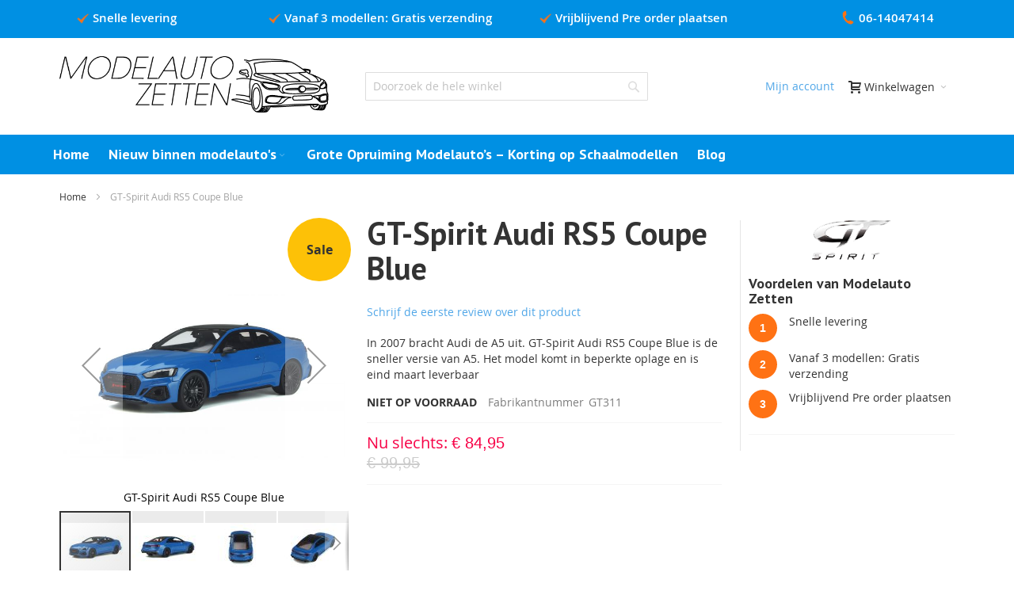

--- FILE ---
content_type: text/html; charset=UTF-8
request_url: https://www.modelautozetten.nl/gt-spirit-audi-rs5-coupe-blue
body_size: 18626
content:
<!doctype html>
<html lang="nl">
    <head prefix="og: http://ogp.me/ns# fb: http://ogp.me/ns/fb# product: http://ogp.me/ns/product#">
        <script>
    var BASE_URL = 'https\u003A\u002F\u002Fwww.modelautozetten.nl\u002F';
    var require = {
        'baseUrl': 'https\u003A\u002F\u002Fwww.modelautozetten.nl\u002Fstatic\u002Fversion1720086058\u002Ffrontend\u002FQbixx\u002Fmaz\u002Fnl_NL'
    };</script>        <meta charset="utf-8"/>
<meta name="title" content="GT-Spirit Audi RS5 Coupe Blue"/>
<meta name="description" content="GT-Spirit Audi RS5 Coupe Blue "/>
<meta name="keywords" content="Modelauto, Modelauto winkel, GT-Spirit, Audi, RS5 Coupe, Blue"/>
<meta name="robots" content="INDEX,FOLLOW"/>
<meta name="viewport" content="width=device-width, initial-scale=1, maximum-scale=1.0"/>
<meta name="format-detection" content="telephone=no"/>
<title>GT-Spirit Audi RS5 Coupe Blue - Modelauto Zetten</title>
<link  rel="stylesheet" type="text/css"  media="all" href="https://www.modelautozetten.nl/static/version1720086058/frontend/Qbixx/maz/nl_NL/mage/calendar.css" />
<link  rel="stylesheet" type="text/css"  media="all" href="https://www.modelautozetten.nl/static/version1720086058/frontend/Qbixx/maz/nl_NL/Mageplaza_Blog/css/mpBlogIcon.css" />
<link  rel="stylesheet" type="text/css"  media="all" href="https://www.modelautozetten.nl/static/version1720086058/frontend/Qbixx/maz/nl_NL/css/styles-m.css" />
<link  rel="stylesheet" type="text/css"  media="all" href="https://www.modelautozetten.nl/static/version1720086058/frontend/Qbixx/maz/nl_NL/Amasty_ShopbyBase/css/swiper.min.css" />
<link  rel="stylesheet" type="text/css"  media="all" href="https://www.modelautozetten.nl/static/version1720086058/frontend/Qbixx/maz/nl_NL/Mageplaza_SocialLoginPro/css/style.css" />
<link  rel="stylesheet" type="text/css"  media="all" href="https://www.modelautozetten.nl/static/version1720086058/frontend/Qbixx/maz/nl_NL/css/custom1.css" />
<link  rel="stylesheet" type="text/css"  media="all" href="https://www.modelautozetten.nl/static/version1720086058/frontend/Qbixx/maz/nl_NL/mage/gallery/gallery.css" />
<link  rel="stylesheet" type="text/css"  media="all" href="https://www.modelautozetten.nl/static/version1720086058/frontend/Qbixx/maz/nl_NL/Amasty_Preorder/css/ampreorder.css" />
<link  rel="stylesheet" type="text/css"  media="all" href="https://www.modelautozetten.nl/static/version1720086058/frontend/Qbixx/maz/nl_NL/Mageplaza_Core/css/owl.carousel.css" />
<link  rel="stylesheet" type="text/css"  media="all" href="https://www.modelautozetten.nl/static/version1720086058/frontend/Qbixx/maz/nl_NL/Mageplaza_Core/css/owl.theme.css" />
<link  rel="stylesheet" type="text/css"  media="all" href="https://www.modelautozetten.nl/static/version1720086058/frontend/Qbixx/maz/nl_NL/Mollie_Payment/css/styles.css" />
<link  rel="stylesheet" type="text/css"  media="screen and (min-width: 768px)" href="https://www.modelautozetten.nl/static/version1720086058/frontend/Qbixx/maz/nl_NL/css/styles-l.css" />
<link  rel="stylesheet" type="text/css"  media="print" href="https://www.modelautozetten.nl/static/version1720086058/frontend/Qbixx/maz/nl_NL/css/print.css" />
<script  type="text/javascript"  src="https://www.modelautozetten.nl/static/version1720086058/frontend/Qbixx/maz/nl_NL/requirejs/require.js"></script>
<script  type="text/javascript"  src="https://www.modelautozetten.nl/static/version1720086058/frontend/Qbixx/maz/nl_NL/mage/requirejs/mixins.js"></script>
<script  type="text/javascript"  src="https://www.modelautozetten.nl/static/version1720086058/frontend/Qbixx/maz/nl_NL/requirejs-config.js"></script>
<link  rel="canonical" href="https://www.modelautozetten.nl/gt-spirit-audi-rs5-coupe-blue" />
<link  rel="icon" type="image/x-icon" href="https://www.modelautozetten.nl/media/favicon/default/favicon-32x32.png" />
<link  rel="shortcut icon" type="image/x-icon" href="https://www.modelautozetten.nl/media/favicon/default/favicon-32x32.png" />
<!--27d3f20a1f1f716a6a0e55d6b01c634a-->
<style>.catalog-product-view .loading-mask {
    display: none;
}</style>
<meta name="google-site-verification" content="tqkUMqlW4qtjy0mybRQCjzu6qSaMxu0n4XaquUgts8o" />
<!-- Google tag (gtag.js) -->
<script async src="https://www.googletagmanager.com/gtag/js?id=G-995DQ6XSCJ"></script>
<script>
  window.dataLayer = window.dataLayer || [];
  function gtag(){dataLayer.push(arguments);}
  gtag('js', new Date());

  gtag('config', 'G-995DQ6XSCJ');
</script>
<!--93o7l03WUrPeuzCszKf7k6OaKvAF8meo-->        
<!-- Google Tag Manager by MagePal -->
<script type="text/javascript">
    window.dataLayer = window.dataLayer || [];

</script>

<script type="text/x-magento-init">
    {
        "*": {
            "magepalGtmDatalayer": {
                "isCookieRestrictionModeEnabled": 0,
                "currentWebsite": 1,
                "cookieName": "user_allowed_save_cookie",
                "dataLayer": "dataLayer",
                "accountId": "GTM-KVHQCMS",
                "data": [{"ecommerce":{"currencyCode":"EUR"},"pageType":"catalog_product_view","list":"detail"},{"event":"productPage","product":{"id":"548","sku":"GT311","parent_sku":"GT311","product_type":"simple","name":"GT-Spirit Audi RS5 Coupe Blue","price":70.21,"attribute_set_id":"4","path":"GT-Spirit Audi RS5 Coupe Blue","category":"Modelauto's van Duitse merken.","image_url":"https:\/\/www.modelautozetten.nl\/media\/catalog\/product\/g\/t\/gt311-fl.jpg"}}],
                "isGdprEnabled": 0,
                "gdprOption": 0,
                "addJsInHeader": 0,
                "containerCode": ""
            }
        }
    }
</script>
<!-- End Google Tag Manager by MagePal -->
    <script type="text/x-magento-init">
        {
            "*": {
                "Magento_PageCache/js/form-key-provider": {}
            }
        }
    </script>
<style>
    #social-login-popup .social-login-title {
        background-color: #3399cc    }

    #social-login-popup .social-login #bnt-social-login-authentication,
    #social-login-popup .forgot .primary button,
    #social-login-popup .create .primary button,
    #social-login-popup .fake-email .primary button {
        background-color: #3399cc;
        border: #3399cc    }

    .block.social-login-authentication-channel.account-social-login .block-content {
        text-align: center;
    }

    
    /* Compatible ETheme_YOURstore*/
    div#centerColumn .column.main .block.social-login-authentication-channel.account-social-login {
        max-width: 900px !important;
        margin: 0 auto !important;
    }

    div#centerColumn .column.main .block.social-login-authentication-channel.account-social-login .block-content {
        text-align: center;
    }

    @media (max-width: 1024px) {
        div#centerColumn .column.main .block.social-login-authentication-channel.account-social-login .block-content {
            padding: 0 15px;
        }
    }
</style>

<link rel="stylesheet" type="text/css" media="all" href="https://www.modelautozetten.nl/asset/dynamic/assets/m/iult/f/cfg.css/" />
    <link href='//fonts.googleapis.com/css?family=PT+Sans:700&amp;subset=latin' rel='stylesheet' type='text/css' />

<meta property="og:type" content="product" />
<meta property="og:title"
      content="GT-Spirit&#x20;Audi&#x20;RS5&#x20;Coupe&#x20;Blue" />
<meta property="og:image"
      content="https://www.modelautozetten.nl/media/catalog/product/cache/2e974b06d0d2c65901483910c6035025/g/t/gt311-fl.jpg" />
<meta property="og:description"
      content="In&#x20;2007&#x20;bracht&#x20;Audi&#x20;de&#x20;A5&#x20;uit.&#x0D;&#x0A;GT-Spirit&#x20;Audi&#x20;RS5&#x20;Coupe&#x20;Blue&#x20;is&#x20;de&#x20;sneller&#x20;versie&#x20;van&#x20;A5.&#x0D;&#x0A;Het&#x20;model&#x20;komt&#x20;in&#x20;beperkte&#x20;oplage&#x20;en&#x20;is&#x20;eind&#x20;maart&#x20;leverbaar" />
<meta property="og:url" content="https://www.modelautozetten.nl/gt-spirit-audi-rs5-coupe-blue" />
    <meta property="product:price:amount" content="84.95"/>
    <meta property="product:price:currency"
      content="EUR"/>
    </head>
    <body data-container="body"
          data-mage-init='{"loaderAjax": {}, "loader": { "icon": "https://www.modelautozetten.nl/static/version1720086058/frontend/Qbixx/maz/nl_NL/images/loader-2.gif"}}'
        id="html-body" itemtype="http://schema.org/Product" itemscope="itemscope" class="catalog-product-view product-gt-spirit-audi-rs5-coupe-blue page-layout-1column">
        
<!-- Google Tag Manager by MagePal -->
<noscript><iframe src="//www.googletagmanager.com/ns.html?id=GTM-KVHQCMS"
height="0" width="0" style="display:none;visibility:hidden"></iframe></noscript>
<!-- End Google Tag Manager by MagePal -->


<div id="cookie-status">
    The store will not work correctly in the case when cookies are disabled.</div>
<script type="text&#x2F;javascript">document.querySelector("#cookie-status").style.display = "none";</script>
<script type="text/x-magento-init">
    {
        "*": {
            "cookieStatus": {}
        }
    }
</script>

<script type="text/x-magento-init">
    {
        "*": {
            "mage/cookies": {
                "expires": null,
                "path": "\u002F",
                "domain": ".www.modelautozetten.nl",
                "secure": false,
                "lifetime": "3600"
            }
        }
    }
</script>
    <noscript>
        <div class="message global noscript">
            <div class="content">
                <p>
                    <strong>JavaScript lijkt te zijn uitgeschakeld in uw browser.</strong>
                    <span>
                        Voor de beste gebruikerservaring, zorg ervoor dat javascript ingeschakeld is voor uw browser.                    </span>
                </p>
            </div>
        </div>
    </noscript>

<script>
    window.cookiesConfig = window.cookiesConfig || {};
    window.cookiesConfig.secure = true;
</script><script>    require.config({
        map: {
            '*': {
                wysiwygAdapter: 'mage/adminhtml/wysiwyg/tiny_mce/tinymce4Adapter'
            }
        }
    });</script>
<div class="page-wrapper"><div class="home-top-div row">
<div class="top-heading col-md-3 col-sm-12"><span class="home-top-div-check"><img src="https://www.modelautozetten.nl/media/wysiwyg/checked.png" class="top_div_svg_icon" width="15px" /></span>Snelle levering</div>
<div class="top-heading col-md-3 col-sm-12"><span class="home-top-div-check"><img src="https://www.modelautozetten.nl/media/wysiwyg/checked.png" class="top_div_svg_icon" width="15px" /></span>Vanaf 3 modellen: Gratis verzending</div>
<div class="top-heading col-md-3 col-sm-12"><span class="home-top-div-check"><img src="https://www.modelautozetten.nl/media/wysiwyg/checked.png" class="top_div_svg_icon" width="15px"/></span>Vrijblijvend Pre order plaatsen</div>
<a href="tel:+31614047414"><div class="top-heading col-md-3 col-sm-12"><span class="home-top-div-check"><img src="https://www.modelautozetten.nl/media/wysiwyg/phone.png" class="top_div_phone_svg_icon"  width="17px"/></span>06-14047414</div></a>
</div><div id="header-container" class="header-container header-mobile page-header"  >
<div id="top" class="header-container2">
<div class="header-container3">

        <!-- Part of the header displayed only in mobile mode -->
    <div class="header-m-container">

        <div class="header-m-top-container">
            <div class="header-m-top header container clearer">
                <div class="inner-container">

                    
                                                                                        
                </div> <!-- end: inner-container -->
            </div> <!-- end: header-m-top -->
        </div> <!-- end: header-m-top-container -->

        <div class="header-m-primary-container">
            <div class="header-m-primary header container">
                <div class="inner-container">

                    
                    <!-- Mobile logo -->
                    <div class="logo-wrapper--mobile">
                                <a class="logo" href="https://www.modelautozetten.nl/" title="Modelauto Zetten">
            <strong>Modelauto Zetten</strong>
            <img src="https://www.modelautozetten.nl/static/version1720086058/frontend/Qbixx/maz/nl_NL/images/logo.png"
                 alt="Modelauto Zetten"
                 width="290"                 height="60"            />
        </a>
                                            </div>
                    <div class="clearer after-mobile-logo"></div>

                    <!-- Skip links -->
                    <div class="skip-links-wrapper skip-links--4">

                                                    <a href="#header-nav" class="skip-link skip-nav">
                                <span class="icon ic ic-menu"></span>
                                <span class="label">Menu</span>
                            </a>
                        
                                                    <a href="#header-search" class="skip-link skip-search">
                                <span class="icon ic ic-search"></span>
                                <span class="label">Search</span>
                            </a>
                        
                                                    <a href="#header-account" class="skip-link skip-account">
                                <span class="icon ic ic-user"></span>
                                <span class="label">Mijn account</span>
                            </a>
                        
                        
                        
                                                                            <div id="mini-cart-marker-mobile"></div>
                            <div data-block="minicart" class="minicart-wrapper mini-cart dropdown-block" id="minicart">
        <a href="#header-cart" class="mini-cart-heading dropdown-heading cover skip-link skip-cart  action showcart" data-bind="scope: 'minicart_content'">
        <span>
            <span class="icon ic ic-cart"></span>
            <span class="counter qty empty"
                  data-bind="css: { empty: !!getCartParam('summary_count') == false }, blockLoader: isLoading">
                <span class="counter-number"><!-- ko text: getCartParam('summary_count') --><!-- /ko --></span>
                <span class="counter-label">
                <!-- ko if: getCartParam('summary_count') -->
                    <!-- ko text: getCartParam('summary_count') --><!-- /ko -->
                    <!-- ko i18n: 'items' --><!-- /ko -->
                <!-- /ko -->
                </span>
            </span>
            <span class="label">Winkelwagen</span>
            <span class="caret"></span>
        </span>
    </a>
            <div id="header-cart" class="mini-cart-content dropdown-content left-hand skip-content skip-content--style block-cart block block-minicart empty"
                        >
            <div id="minicart-content-wrapper" data-bind="scope: 'minicart_content'">
                <!-- ko template: getTemplate() --><!-- /ko -->
            </div>
        </div>
        <script>
        window.checkout = {"shoppingCartUrl":"https:\/\/www.modelautozetten.nl\/checkout\/cart\/","checkoutUrl":"https:\/\/www.modelautozetten.nl\/onestepcheckout\/","updateItemQtyUrl":"https:\/\/www.modelautozetten.nl\/checkout\/sidebar\/updateItemQty\/","removeItemUrl":"https:\/\/www.modelautozetten.nl\/checkout\/sidebar\/removeItem\/","imageTemplate":"Magento_Catalog\/product\/image_with_borders","baseUrl":"https:\/\/www.modelautozetten.nl\/","minicartMaxItemsVisible":5,"websiteId":"1","maxItemsToDisplay":10,"storeId":"1","storeGroupId":"1","customerLoginUrl":"https:\/\/www.modelautozetten.nl\/customer\/account\/login\/referer\/aHR0cHM6Ly93d3cubW9kZWxhdXRvemV0dGVuLm5sL2d0LXNwaXJpdC1hdWRpLXJzNS1jb3VwZS1ibHVl\/","isRedirectRequired":false,"autocomplete":"off","captcha":{"user_login":{"isCaseSensitive":false,"imageHeight":50,"imageSrc":"","refreshUrl":"https:\/\/www.modelautozetten.nl\/captcha\/refresh\/","isRequired":false,"timestamp":1768882582}}};
    </script>
    <script type="text/x-magento-init">
    {
        "[data-block='minicart']": {
            "Magento_Ui/js/core/app": {"components":{"minicart_content":{"children":{"subtotal.container":{"children":{"subtotal":{"children":{"subtotal.totals":{"config":{"display_cart_subtotal_incl_tax":1,"display_cart_subtotal_excl_tax":0,"template":"Magento_Tax\/checkout\/minicart\/subtotal\/totals"},"children":{"subtotal.totals.msrp":{"component":"Magento_Msrp\/js\/view\/checkout\/minicart\/subtotal\/totals","config":{"displayArea":"minicart-subtotal-hidden","template":"Magento_Msrp\/checkout\/minicart\/subtotal\/totals"}}},"component":"Magento_Tax\/js\/view\/checkout\/minicart\/subtotal\/totals"}},"component":"uiComponent","config":{"template":"Magento_Checkout\/minicart\/subtotal"}}},"component":"uiComponent","config":{"displayArea":"subtotalContainer"}},"item.renderer":{"component":"Magento_Checkout\/js\/view\/cart-item-renderer","config":{"displayArea":"defaultRenderer","template":"Magento_Checkout\/minicart\/item\/default"},"children":{"item.image":{"component":"Magento_Catalog\/js\/view\/image","config":{"template":"Magento_Catalog\/product\/image","displayArea":"itemImage"}},"checkout.cart.item.price.sidebar":{"component":"uiComponent","config":{"template":"Magento_Checkout\/minicart\/item\/price","displayArea":"priceSidebar"}}}},"extra_info":{"component":"uiComponent","config":{"displayArea":"extraInfo"}},"promotion":{"component":"uiComponent","config":{"displayArea":"promotion"}}},"config":{"itemRenderer":{"default":"defaultRenderer","simple":"defaultRenderer","virtual":"defaultRenderer"},"template":"Magento_Checkout\/minicart\/content"},"component":"Magento_Checkout\/js\/view\/minicart"}},"types":[]}        },
        "*": {
            "Magento_Ui/js/block-loader": "https://www.modelautozetten.nl/static/version1720086058/frontend/Qbixx/maz/nl_NL/images/loader-1.gif"
        }
    }
    </script>
    <script type="text/javascript">
        //<![CDATA[
        requirejs(['jquery'], function(jQuery) {
            jQuery(function($) {
                var miniCartBlock = $('#minicart');
                miniCartBlock.on('dropdown-block-opened', function(e) {
                    if (miniCartBlock.data('mage-sidebar'))
                    {
                        miniCartBlock.sidebar('update');
                    }
                });
            });
        }); //end: requirejs
        //]]>
    </script>
</div>
                        
                                                    <div id="header-nav" class="skip-content skip-content--style">
                                <div id="nav-marker-mobile"></div>
                            </div>

                                                    <div id="search-marker-mobile"></div>
                            <div id="header-search" class="skip-content skip-content--style">
    <div class="search-wrapper block block-search">
        <div class="block block-title"><strong>Search</strong></div>
        <div class="block block-content">
            <form class="form minisearch" id="search_mini_form" action="https://www.modelautozetten.nl/catalogsearch/result/" method="get">
                <div class="field search">
                                        <div class="control">
                        <input id="search"
                               data-mage-init='{"quickSearch":{
                                    "formSelector":"#search_mini_form",
                                    "url":"https://www.modelautozetten.nl/search/ajax/suggest/",
                                    "destinationSelector":"#search_autocomplete"}
                               }'
                               type="text"
                               name="q"
                               value=""
                               placeholder="Doorzoek de hele winkel"
                               class="input-text"
                               maxlength="128"
                               role="combobox"
                               aria-haspopup="false"
                               aria-autocomplete="both"
                               autocomplete="off"/>
                        <div id="search_autocomplete" class="search-autocomplete"></div>
                                            </div>
                </div>
                <div class="actions">
                    <button type="submit"
                            title="Search"
                            class="action search">
                        <span>Search</span>
                    </button>
                </div>
            </form>
        </div>
    </div> <!-- end: search-wrapper -->
</div>
                        
                                                    <div id="account-links-marker-mobile"></div>
                                <div id="header-account" class="account-links top-links links-wrapper-separators-left skip-content skip-content--style">
        <ul class="header links"><li><a href="https://www.modelautozetten.nl/customer/account/" id="iddxLbfwCp" >Mijn account</a></li></ul>    </div>
                        
                        
                            <div class="skip-links-clearer clearer"></div>

                    </div> <!-- end: skip-links-wrapper -->

                </div> <!-- end: inner-container -->
            </div> <!-- end: header-m-primary -->
        </div> <!-- end: header-m-primary-container -->

    </div> <!-- end: header-m-container -->
    
    <!-- Part of the header displayed only in regular mode -->
    <div class="header-top-container">
        <div class="header-top header container clearer">
            <div class="inner-container">

                <a class="action skip contentarea"
   href="#contentarea">
    <span>
        Ga naar de inhoud    </span>
</a>

                                
                <div class="left-column">

                    
                    
                    
                                            <div class="item item-left hide-below-960">
                            <div class="welcome"></div>
                        </div>
                    
                    
                </div> <!-- end: left column -->

                <div class="right-column">

                    
                    
                    
                </div> <!-- end: right column -->

            </div> <!-- end: inner-container -->
        </div> <!-- end: header-top -->
    </div> <!-- end: header-top-container -->

    <div class="header-primary-container">
        <div class="header-primary header container">
            <div class="inner-container">

                
                                <div class="hp-blocks-holder">

                                            <!-- Left column -->
                        <div class="hp-block left-column grid12-4">
                                                                                                                            <div class="item"><div class="logo-wrapper logo-wrapper--regular">        <a class="logo" href="https://www.modelautozetten.nl/" title="Modelauto Zetten">
            <strong>Modelauto Zetten</strong>
            <img src="https://www.modelautozetten.nl/static/version1720086058/frontend/Qbixx/maz/nl_NL/images/logo.png"
                 alt="Modelauto Zetten"
                 width="290"                 height="60"            />
        </a>
</div></div>
                                                                                    </div> <!-- end: left column -->
                    
                                            <!-- Central column -->
                        <div class="hp-block central-column grid12-4">
                                                                                                                            <div class="item"><div id="search-marker-regular"></div></div>
                                                                                    </div> <!-- end: central column -->
                    
                                            <!-- Right column -->
                        <div class="hp-block right-column grid12-4">
                                                                                                                            <div class="item"><div id="user-menu-wrapper-regular">
    <div id="user-menu" class="user-menu">

        
        
                    <div id="mini-cart-marker-regular"></div>        
        
                
        
                    <div id="mini-compare-marker-regular"></div>        
        
                
        
                    <div id="account-links-marker-regular"></div>        
        
        
    </div> <!-- end: user-menu -->
</div>
</div>
                                                                                    </div> <!-- end: right column -->
                                        
                </div> <!-- end: hp-blocks-holder -->

            </div> <!-- end: inner-container -->
        </div> <!-- end: header-primary -->
    </div> <!-- end: header-primary-container -->

            
    <div class="nav-container skip-content sticky-container">
        <div class="nav container clearer">
            <div class="inner-container"><div class="navi-wrapper">

        <ul class="nav-holders-wrapper">
        <li id="nav-holder1" class="nav-item level0 level-top nav-holder"></li>
        <li id="nav-holder2" class="nav-item level0 level-top nav-holder"></li>
        <li id="nav-holder3" class="nav-item level0 level-top nav-holder"></li>
    </ul>

            
        <div id="mobnav-trigger" class="mobnav-trigger menu-trigger">
            <div class="menu-trigger-inner">
                <span class="trigger-icon"><span class="line"></span><span class="line"></span><span class="line"></span></span>
                <span class="label">Menu</span>
            </div>
        </div>

    
        
            
        <div id="nav-marker-regular"></div>
    <nav id="mainmenu" class="navi nav-regular opt-fx-fade-inout opt-sb0 opt-sob opt-hide480 with-bullets">
        <ul>

                        	<li class="nav-item nav-item--stickylogo level0 level-top nav-holder">
		<img
			src="https://www.modelautozetten.nl/static/version1720086058/frontend/Qbixx/maz/nl_NL/images/logo_sticky.png"
			alt="Modelauto Zetten"
		/>
	</li>

            
                            <li class="nav-item nav-item--home level0 level-top">
                    <a class="level-top" href="https://www.modelautozetten.nl/"><span>Home</span></a>
                </li>
                        
                                        <li class="nav-item level0 nav-1 level-top first nav-item--parent classic nav-item--only-subcategories parent"><a href="https://www.modelautozetten.nl/nieuw-binnen" class="level-top"><span>Nieuw binnen modelauto&#039;s</span><span class="caret"></span></a><span class="opener"></span><ul class="level0 nav-submenu nav-panel--dropdown nav-panel"><li class="nav-item level1 nav-1-1 first classic"><a href="https://www.modelautozetten.nl/nieuw-binnen/gt-spirit"><span>GT-Spirit</span></a></li><li class="nav-item level1 nav-1-2 last classic"><a href="https://www.modelautozetten.nl/nieuw-binnen/norev"><span>Norev</span></a></li></ul></li><li class="nav-item level0 nav-2 level-top last classic"><a href="https://www.modelautozetten.nl/grote-opruiming-modelautos-korting-schaalmodellen" class="level-top"><span>Grote Opruiming Modelauto’s – Korting op Schaalmodellen</span></a></li><li class="nav-item level0 category-item level-top parent ui-menu-item" role="presentation">
    <a href="https://www.modelautozetten.nl/blog" class="level-top ui-corner-all" aria-haspopup="true" id="ui-id-6" tabindex="-1" role="menuitem">
                <span>Blog</span>
    </a>
    </li>
                    
                                    
                                                                
        </ul>
    </nav>

    <div class="nav-border-bottom"></div>

</div> <!-- end: navi-wrapper -->
<script type="text/javascript">
//<![CDATA[

requirejs(['jquery', 'ultramegamenu'], function(jQuery, ultramegamenu) {

    var topMenuContainer = jQuery('#mainmenu');
    var topMenuSettings = {
        mobileMenuThreshold: 992        , isVerticalLayout: false        , vertnavTriggerSelector: '#vertnav-trigger'
        , mode: 0                , initVerticalMenuCollapsed: true        , outermostContainer: jQuery('.hp-blocks-holder')        , fullWidthDdContainer: jQuery('.hp-blocks-holder')    };
    var theTopMenu = topMenuContainer.ultramegamenu(topMenuSettings).data("infortis-ultramegamenu");
    theTopMenu.enableDropdowns();

        
        jQuery(window).on("load", function() {

            var menubar = topMenuContainer;
            var isTouchDevice = ('ontouchstart' in window) || (navigator.msMaxTouchPoints > 0);
            if (isTouchDevice)
            {
                menubar.on('click', 'a', function(e) {

                    //var link = jQuery(this);
                    link = jQuery(this);
                    if (!menubar.hasClass('nav-mobile') && link.parent().hasClass('nav-item--parent'))
                    {
                        if (!link.hasClass('ready'))
                        {
                            e.preventDefault();
                            menubar.find('.ready').removeClass('ready');
                            link.parents('li').children('a').addClass('ready');
                        }
                    }

                }); //end: on click
            } //end: if isTouchDevice

        }); //end: on load

    
}); //end: requirejs

//]]>
</script>
</div>
        </div>
    </div>    
</div> <!-- end: header-container3 -->
</div> <!-- end: header-container2 -->
</div> <!-- end: header-container -->
<script type="text/javascript">
//<![CDATA[

requirejs(['jquery', 'smartheader', 'stickyheader'], function(jQuery, smartheader, stickyheader) {

    var theHeaderContainer = jQuery('#header-container');

        
        //alert('header tpl, before smartheader'); ///TODO

        theHeaderContainer.smartheader();

    
    jQuery(function($) {

        //console.log('header tpl, on(ready), ater smartheader'); ///
        //alert('header tpl, on(ready), ater smartheader'); ///TODO

        
            //Skip Links
            var skipContents = $('.skip-content');
            var skipLinks = $('.skip-link');
            skipLinks.on('click', function (e) {
                e.preventDefault();

                var self = $(this);
                var target = self.attr('href');

                //Get target element
                var elem = $(target);

                //Check if stub is open
                var isSkipContentOpen = elem.hasClass('skip-active') ? 1 : 0;

                //Hide all stubs
                skipLinks.removeClass('skip-active');
                skipContents.removeClass('skip-active');

                //Toggle stubs
                if (isSkipContentOpen) {
                    self.removeClass('skip-active');
                } else {
                    self.addClass('skip-active');
                    elem.addClass('skip-active');
                }
            });

        
        
            var stickyHeaderSettings = {
                stickyThreshold: 992            };
            theHeaderContainer.stickyheader(stickyHeaderSettings);

        
    }); //end: on document ready

}); //end: requirejs

//]]>
</script>
<script type="text/javascript">
//<![CDATA[

    //Expose the header container if jQuery script (smartheader) failed

    // var jsHeaderContainerObject = document.getElementById("header-container");
    // if (jsHeaderContainerObject.style.display == 'none')
    // {
    //     jsHeaderContainerObject.style.display = "block";
    //     jsHeaderContainerObject.classList.add("js-shown"); ///
    // }

//]]>
</script>
<div class="main-container"><div class="main container"><div class="inner-container"><div class="breadcrumbs"></div>
<script type="text/x-magento-init">
    {
        ".breadcrumbs": {
            "breadcrumbs": {"categoryUrlSuffix":"","useCategoryPathInUrl":0,"product":"GT-Spirit Audi RS5 Coupe Blue"}        }
    }
</script>
<main id="maincontent" class="page-main"><a id="contentarea" tabindex="-1"></a>
<div class="page messages"><div data-placeholder="messages"></div>
<div data-bind="scope: 'messages'">
    <!-- ko if: cookieMessages && cookieMessages.length > 0 -->
    <div aria-atomic="true" role="alert" data-bind="foreach: { data: cookieMessages, as: 'message' }" class="messages">
        <div data-bind="attr: {
            class: 'message-' + message.type + ' ' + message.type + ' message',
            'data-ui-id': 'message-' + message.type
        }">
            <div data-bind="html: $parent.prepareMessageForHtml(message.text)"></div>
        </div>
    </div>
    <!-- /ko -->

    <!-- ko if: messages().messages && messages().messages.length > 0 -->
    <div aria-atomic="true" role="alert" class="messages" data-bind="foreach: {
        data: messages().messages, as: 'message'
    }">
        <div data-bind="attr: {
            class: 'message-' + message.type + ' ' + message.type + ' message',
            'data-ui-id': 'message-' + message.type
        }">
            <div data-bind="html: $parent.prepareMessageForHtml(message.text)"></div>
        </div>
    </div>
    <!-- /ko -->
</div>
<script type="text/x-magento-init">
    {
        "*": {
            "Magento_Ui/js/core/app": {
                "components": {
                        "messages": {
                            "component": "Magento_Theme/js/view/messages"
                        }
                    }
                }
            }
    }
</script>
</div><div class="columns"><div class="column main"><div class="product-view product-columns-wrapper">

    <div class="product-img-column grid12-4 no-left-gutter product media">

        <div class="product media"><a id="gallery-prev-area" tabindex="-1"></a>
<div class="action-skip-wrapper"><a class="action skip gallery-next-area"
   href="#gallery-next-area">
    <span>
        Ga naar het einde van de afbeeldingen-gallerij    </span>
</a>
</div><div class="gallery-placeholder _block-content-loading" data-gallery-role="gallery-placeholder">
    <div data-role="loader" class="loading-mask">
        <div class="loader">
            <img src="https://www.modelautozetten.nl/static/version1720086058/frontend/Qbixx/maz/nl_NL/images/loader-1.gif"
                 alt="Bezig met laden...">
        </div>
    </div>
</div>
<!--Fix for jumping content. Loader must be the same size as gallery.-->
<script>
    var config = {
            "width": 700,
            "thumbheight": 90,
            "navtype": "slides",
            "height": 700        },
        thumbBarHeight = 0,
        loader = document.querySelectorAll('[data-gallery-role="gallery-placeholder"] [data-role="loader"]')[0];

    if (config.navtype === 'horizontal') {
        thumbBarHeight = config.thumbheight;
    }

    loader.style.paddingBottom = ( config.height / config.width * 100) + "%";
</script>
<script type="text/x-magento-init">
    {
        "[data-gallery-role=gallery-placeholder]": {
            "mage/gallery/gallery": {
                "mixins":["magnifier/magnify"],
                                    "magnifierOpts": {
                        "enabled": "true",
                        "eventType": "hover",
                        "width": "500",
                        "height": "500",
                        "top": "0",
                        "left": "103%",
                        "fullscreenzoom": 20
                    },
                                "data": [{"thumb":"https:\/\/www.modelautozetten.nl\/media\/catalog\/product\/cache\/e072e11521b7098aab678aa22115bdc0\/g\/t\/gt311-fl.jpg","img":"https:\/\/www.modelautozetten.nl\/media\/catalog\/product\/cache\/0fab0906d98795765f70557ec04cd187\/g\/t\/gt311-fl.jpg","full":"https:\/\/www.modelautozetten.nl\/media\/catalog\/product\/cache\/79c8f00039a62b69750bb8011fbe9f6e\/g\/t\/gt311-fl.jpg","caption":"GT-Spirit Audi RS5 Coupe Blue","position":"1","isMain":true,"type":"image","videoUrl":null},{"thumb":"https:\/\/www.modelautozetten.nl\/media\/catalog\/product\/cache\/e072e11521b7098aab678aa22115bdc0\/g\/t\/gt311-rr.jpg","img":"https:\/\/www.modelautozetten.nl\/media\/catalog\/product\/cache\/0fab0906d98795765f70557ec04cd187\/g\/t\/gt311-rr.jpg","full":"https:\/\/www.modelautozetten.nl\/media\/catalog\/product\/cache\/79c8f00039a62b69750bb8011fbe9f6e\/g\/t\/gt311-rr.jpg","caption":"GT-Spirit Audi RS5 Coupe Blue","position":"2","isMain":false,"type":"image","videoUrl":null},{"thumb":"https:\/\/www.modelautozetten.nl\/media\/catalog\/product\/cache\/e072e11521b7098aab678aa22115bdc0\/g\/t\/gt311-r-t.jpg","img":"https:\/\/www.modelautozetten.nl\/media\/catalog\/product\/cache\/0fab0906d98795765f70557ec04cd187\/g\/t\/gt311-r-t.jpg","full":"https:\/\/www.modelautozetten.nl\/media\/catalog\/product\/cache\/79c8f00039a62b69750bb8011fbe9f6e\/g\/t\/gt311-r-t.jpg","caption":"GT-Spirit Audi RS5 Coupe Blue","position":"3","isMain":false,"type":"image","videoUrl":null},{"thumb":"https:\/\/www.modelautozetten.nl\/media\/catalog\/product\/cache\/e072e11521b7098aab678aa22115bdc0\/g\/t\/gt311-rr-t.jpg","img":"https:\/\/www.modelautozetten.nl\/media\/catalog\/product\/cache\/0fab0906d98795765f70557ec04cd187\/g\/t\/gt311-rr-t.jpg","full":"https:\/\/www.modelautozetten.nl\/media\/catalog\/product\/cache\/79c8f00039a62b69750bb8011fbe9f6e\/g\/t\/gt311-rr-t.jpg","caption":"GT-Spirit Audi RS5 Coupe Blue","position":"4","isMain":false,"type":"image","videoUrl":null},{"thumb":"https:\/\/www.modelautozetten.nl\/media\/catalog\/product\/cache\/e072e11521b7098aab678aa22115bdc0\/g\/t\/gt311-f-t.jpg","img":"https:\/\/www.modelautozetten.nl\/media\/catalog\/product\/cache\/0fab0906d98795765f70557ec04cd187\/g\/t\/gt311-f-t.jpg","full":"https:\/\/www.modelautozetten.nl\/media\/catalog\/product\/cache\/79c8f00039a62b69750bb8011fbe9f6e\/g\/t\/gt311-f-t.jpg","caption":"GT-Spirit Audi RS5 Coupe Blue","position":"5","isMain":false,"type":"image","videoUrl":null},{"thumb":"https:\/\/www.modelautozetten.nl\/media\/catalog\/product\/cache\/e072e11521b7098aab678aa22115bdc0\/g\/t\/gt311-r.jpg","img":"https:\/\/www.modelautozetten.nl\/media\/catalog\/product\/cache\/0fab0906d98795765f70557ec04cd187\/g\/t\/gt311-r.jpg","full":"https:\/\/www.modelautozetten.nl\/media\/catalog\/product\/cache\/79c8f00039a62b69750bb8011fbe9f6e\/g\/t\/gt311-r.jpg","caption":"GT-Spirit Audi RS5 Coupe Blue","position":"6","isMain":false,"type":"image","videoUrl":null},{"thumb":"https:\/\/www.modelautozetten.nl\/media\/catalog\/product\/cache\/e072e11521b7098aab678aa22115bdc0\/g\/t\/gt311-fl-t.jpg","img":"https:\/\/www.modelautozetten.nl\/media\/catalog\/product\/cache\/0fab0906d98795765f70557ec04cd187\/g\/t\/gt311-fl-t.jpg","full":"https:\/\/www.modelautozetten.nl\/media\/catalog\/product\/cache\/79c8f00039a62b69750bb8011fbe9f6e\/g\/t\/gt311-fl-t.jpg","caption":"GT-Spirit Audi RS5 Coupe Blue","position":"7","isMain":false,"type":"image","videoUrl":null},{"thumb":"https:\/\/www.modelautozetten.nl\/media\/catalog\/product\/cache\/e072e11521b7098aab678aa22115bdc0\/g\/t\/gt311-f.jpg","img":"https:\/\/www.modelautozetten.nl\/media\/catalog\/product\/cache\/0fab0906d98795765f70557ec04cd187\/g\/t\/gt311-f.jpg","full":"https:\/\/www.modelautozetten.nl\/media\/catalog\/product\/cache\/79c8f00039a62b69750bb8011fbe9f6e\/g\/t\/gt311-f.jpg","caption":"GT-Spirit Audi RS5 Coupe Blue","position":"8","isMain":false,"type":"image","videoUrl":null},{"thumb":"https:\/\/www.modelautozetten.nl\/media\/catalog\/product\/cache\/e072e11521b7098aab678aa22115bdc0\/g\/t\/gt311-sl.jpg","img":"https:\/\/www.modelautozetten.nl\/media\/catalog\/product\/cache\/0fab0906d98795765f70557ec04cd187\/g\/t\/gt311-sl.jpg","full":"https:\/\/www.modelautozetten.nl\/media\/catalog\/product\/cache\/79c8f00039a62b69750bb8011fbe9f6e\/g\/t\/gt311-sl.jpg","caption":"GT-Spirit Audi RS5 Coupe Blue","position":"9","isMain":false,"type":"image","videoUrl":null},{"thumb":"https:\/\/www.modelautozetten.nl\/media\/catalog\/product\/cache\/e072e11521b7098aab678aa22115bdc0\/g\/t\/gt311-rl-dsw.jpg","img":"https:\/\/www.modelautozetten.nl\/media\/catalog\/product\/cache\/0fab0906d98795765f70557ec04cd187\/g\/t\/gt311-rl-dsw.jpg","full":"https:\/\/www.modelautozetten.nl\/media\/catalog\/product\/cache\/79c8f00039a62b69750bb8011fbe9f6e\/g\/t\/gt311-rl-dsw.jpg","caption":"GT-Spirit Audi RS5 Coupe Blue","position":"10","isMain":false,"type":"image","videoUrl":null},{"thumb":"https:\/\/www.modelautozetten.nl\/media\/catalog\/product\/cache\/e072e11521b7098aab678aa22115bdc0\/g\/t\/gt311-fl-ds.jpg","img":"https:\/\/www.modelautozetten.nl\/media\/catalog\/product\/cache\/0fab0906d98795765f70557ec04cd187\/g\/t\/gt311-fl-ds.jpg","full":"https:\/\/www.modelautozetten.nl\/media\/catalog\/product\/cache\/79c8f00039a62b69750bb8011fbe9f6e\/g\/t\/gt311-fl-ds.jpg","caption":"GT-Spirit Audi RS5 Coupe Blue","position":"11","isMain":false,"type":"image","videoUrl":null}],
                "options": {
                    "nav": "thumbs",
                                            "loop": 1,
                                                                "keyboard": 1,
                                                                "arrows": 1,
                                                                "allowfullscreen": 1,
                                                            "width": "700",
                    "thumbwidth": "90",
                                            "thumbheight": 90,
                                                                "height": 700,
                                                                "transitionduration": 500,
                                        "transition": "slide",
                                            "navarrows": 1,
                                        "navtype": "slides",
                    "navdir": "horizontal"
                },
                "fullscreen": {
                    "nav": "thumbs",
                                            "loop": 1,
                                        "navdir": "horizontal",
                                        "navtype": "slides",
                                                                                    "transitionduration": 500,
                                        "transition": "dissolve"
                },
                "breakpoints": {"mobile":{"conditions":{"max-width":"767px"},"options":{"options":{"nav":"dots","navigation":"dots"}}}}            }
        }
    }
</script>
<script type="text/x-magento-init">
    {
        "[data-gallery-role=gallery-placeholder]": {
            "Magento_ProductVideo/js/fotorama-add-video-events": {
                "videoData": [{"mediaType":"image","videoUrl":null,"isBase":true},{"mediaType":"image","videoUrl":null,"isBase":false},{"mediaType":"image","videoUrl":null,"isBase":false},{"mediaType":"image","videoUrl":null,"isBase":false},{"mediaType":"image","videoUrl":null,"isBase":false},{"mediaType":"image","videoUrl":null,"isBase":false},{"mediaType":"image","videoUrl":null,"isBase":false},{"mediaType":"image","videoUrl":null,"isBase":false},{"mediaType":"image","videoUrl":null,"isBase":false},{"mediaType":"image","videoUrl":null,"isBase":false},{"mediaType":"image","videoUrl":null,"isBase":false}],
                "videoSettings": [{"playIfBase":"0","showRelated":"0","videoAutoRestart":"0"}],
                "optionsVideoData": []            }
        }
    }
</script>
<div class="action-skip-wrapper"><a class="action skip gallery-prev-area"
   href="#gallery-prev-area">
    <span>
        Ga naar het begin van de afbeeldingen-gallerij    </span>
</a>
</div><a id="gallery-next-area" tabindex="-1"></a>
</div>        <span class="sticker-wrapper top-right"><span class="sticker sale">Sale</span></span>        
                
        <div class="non-collapsing-column-placeholder"></div>

    </div>

        <div class="product-primary-column product-shop grid12-5 product-info-main">

        <div class="page-title-wrapper&#x20;product">
    <h1 class="page-title"
                >
        <span class="base" data-ui-id="page-title-wrapper" itemprop="name">GT-Spirit Audi RS5 Coupe Blue</span>    </h1>
    </div>
            <div class="product-reviews-summary empty">
        <div class="reviews-actions">
            <a class="action add" href="https://www.modelautozetten.nl/gt-spirit-audi-rs5-coupe-blue#review-form">
                Schrijf de eerste review over dit product            </a>
        </div>
    </div>

                
                <div class="product-info-main">
<div class="product attribute overview">
        <div class="value" itemprop="description">In 2007 bracht Audi de A5 uit.
GT-Spirit Audi RS5 Coupe Blue is de sneller versie van A5.
Het model komt in beperkte oplage en is eind maart leverbaar</div>
</div>
<div class="product-info-price"><div class="product-info-stock-sku">
            <div class="stock unavailable" title="Beschikbaarheid">
            <span>Niet op voorraad</span>
        </div>
    
<div class="product attribute sku">
            <strong class="type">Fabrikantnummer</strong>
        <div class="value" itemprop="sku">GT311</div>
</div>
</div><div class="price-box price-final_price" data-role="priceBox" data-product-id="548" data-price-box="product-id-548">
    <span class="special-price">
        

<span class="price-container price-final_price&#x20;tax&#x20;weee"
         itemprop="offers" itemscope itemtype="http://schema.org/Offer">
            <span class="price-label">Nu slechts</span>
        <span  id="product-price-548"                data-price-amount="84.95"
        data-price-type="finalPrice"
        class="price-wrapper "
    ><span class="price">€ 84,95</span></span>
                <meta itemprop="price" content="84.95" />
        <meta itemprop="priceCurrency" content="EUR" />
    </span>
    </span>
    <span class="old-price">
        

<span class="price-container price-final_price&#x20;tax&#x20;weee"
        >
            <span class="price-label">Regular Price</span>
        <span  id="old-price-548"                data-price-amount="99.95"
        data-price-type="oldPrice"
        class="price-wrapper "
    ><span class="price">€ 99,95</span></span>
        </span>
    </span>

</div></div>

<div class="product-add-form">
    <form data-product-sku="GT311"
          action="https://www.modelautozetten.nl/checkout/cart/add/uenc/aHR0cHM6Ly93d3cubW9kZWxhdXRvemV0dGVuLm5sL2d0LXNwaXJpdC1hdWRpLXJzNS1jb3VwZS1ibHVl/product/548/" method="post"
          id="product_addtocart_form">
        <input type="hidden" name="product" value="548" />
        <input type="hidden" name="selected_configurable_option" value="" />
        <input type="hidden" name="related_product" id="related-products-field" value="" />
        <input type="hidden" name="item"  value="548" />
        <input name="form_key" type="hidden" value="OdK7v3ocdfjDUxl1" />                            <script type="text/x-magento-init">
    {
        "#product_addtocart_form": {
            "Magento_Catalog/js/validate-product": {}
        }
    }
</script>
        
                    </form>
</div>

<script type="text/x-magento-init">
    {
        "[data-role=priceBox][data-price-box=product-id-548]": {
            "priceBox": {
                "priceConfig":  {"productId":"548","priceFormat":{"pattern":"\u20ac\u00a0%s","precision":2,"requiredPrecision":2,"decimalSymbol":",","groupSymbol":".","groupLength":3,"integerRequired":false}}            }
        }
    }
</script>
<div class="product-social-links">    <div class="product-addto-links addto-links" data-role="add-to-links">
        
            <a href="#"
                class="action tocompare feature feature-icon-hover"
                title="Vergelijken"
                aria-label="Vergelijken"
                data-post='{"action":"https:\/\/www.modelautozetten.nl\/catalog\/product_compare\/add\/","data":{"product":"548","uenc":"aHR0cHM6Ly93d3cubW9kZWxhdXRvemV0dGVuLm5sL2d0LXNwaXJpdC1hdWRpLXJzNS1jb3VwZS1ibHVl"}}'
                role="button">
                    <span class="icon ib ib-hover ic ic-compare icon-color-productview"></span>
                    <span class="label">Vergelijken</span>
            </a>
                </div>
    <script type="text/x-magento-init">
        {
            "body": {
                "addToWishlist": {"productType":"simple"}            }
        }
    </script>
</div>
</div>        
                
    </div>
    
    
        <div class="product-secondary-column custom-sidebar-right grid12-3 no-right-gutter">
            <div class="inner">

                                
                                                    <div class="box-brand">
                                    <a class="fade-on-hover" href="https://www.modelautozetten.nl/catalogsearch/advanced/result/?manufacturer%5B%5D=12" title="Click to see more products from GT Spirit">
                        <img src="https://www.modelautozetten.nl/media/wysiwyg/infortis/brands/gt-spirit.png" alt="GT Spirit" />                    </a>
                                <meta itemprop="brand" content="GT Spirit" />
            </div>
                            <h3>Voordelen van Modelauto Zetten</h3>
<div class="feature feature-icon-hover indent first"><span class="ib ic ic-char">1</span>
<p class="no-margin">Snelle levering</p>
</div>
<div class="feature feature-icon-hover indent"><span class="ib ic ic-char">2</span>
<p class="no-margin ">Vanaf 3 modellen: Gratis verzending</p>
</div>
<div class="feature feature-icon-hover indent"><span class="ib ic ic-char">3</span>
<p class="no-margin ">Vrijblijvend Pre order plaatsen</p>
</div>




<!-- Social bookmarks from http://www.addthis.com/get/sharing  -->
<!-- AddThis Button BEGIN -->
<div class="feature-wrapper top-border">
	<div class="addthis_toolbox addthis_default_style ">
	<a class="addthis_button_preferred_1"></a>
	<a class="addthis_button_preferred_2"></a>
	<a class="addthis_button_preferred_3"></a>
	<a class="addthis_button_preferred_4"></a>
	<a class="addthis_button_compact"></a>
	<a class="addthis_counter addthis_bubble_style"></a>
	</div>
	<script type="text/javascript" src="http://s7.addthis.com/js/300/addthis_widget.js#pubid=xa-5054e6c6502d114f"></script>
</div>
<!-- AddThis Button END -->
                
                                
                
                                
            </div>
        </div>

    
    <div class="product-lower-primary-column grid12-9">

                
                
            <div class="product info detailed box-collateral collateral-container collateral-tabs">
                <div class="product data items style1" data-mage-init='{"tabs":{"openedState":"active"}}'>
                                                                                <div class="data item title"
                         aria-labeledby="tab-label-additional-title"
                         data-role="collapsible" id="tab-label-additional">
                        <a class="data switch"
                           tabindex="-1"
                           data-toggle="switch"
                           href="#additional"
                           id="tab-label-additional-title">
                            Meer informatie                        </a>
                    </div>
                    <div class="data item content" id="additional" data-role="content">
                            <div class="additional-attributes-wrapper table-wrapper">
        <table class="data table additional-attributes" id="product-attribute-specs-table">
            <caption class="table-caption">Meer informatie</caption>
            <tbody>
                            <tr>
                    <th class="col label" scope="row">Fabrikantnummer</th>
                    <td class="col data" data-th="Fabrikantnummer">GT311</td>
                </tr>
                            <tr>
                    <th class="col label" scope="row">EAN code</th>
                    <td class="col data" data-th="EAN&#x20;code">0000000001175</td>
                </tr>
                            <tr>
                    <th class="col label" scope="row">Automerk</th>
                    <td class="col data" data-th="Automerk">Audi</td>
                </tr>
                            <tr>
                    <th class="col label" scope="row">Type</th>
                    <td class="col data" data-th="Type">A5</td>
                </tr>
                            <tr>
                    <th class="col label" scope="row">Schaal</th>
                    <td class="col data" data-th="Schaal">1:18</td>
                </tr>
                            <tr>
                    <th class="col label" scope="row">Uitvoering</th>
                    <td class="col data" data-th="Uitvoering">Sportcoupe</td>
                </tr>
                            <tr>
                    <th class="col label" scope="row">Materiaal</th>
                    <td class="col data" data-th="Materiaal">Resin</td>
                </tr>
                            <tr>
                    <th class="col label" scope="row">Fabrikant</th>
                    <td class="col data" data-th="Fabrikant">GT Spirit</td>
                </tr>
                            <tr>
                    <th class="col label" scope="row">Levertijd</th>
                    <td class="col data" data-th="Levertijd">Per direct</td>
                </tr>
                        </tbody>
        </table>
    </div>
                    </div>
                                                                                <div class="data item title"
                         aria-labeledby="tab-label-reviews-title"
                         data-role="collapsible" id="tab-label-reviews">
                        <a class="data switch"
                           tabindex="-1"
                           data-toggle="switch"
                           href="#reviews"
                           id="tab-label-reviews-title">
                            Reviews                        </a>
                    </div>
                    <div class="data item content" id="reviews" data-role="content">
                        <div id="product-review-container" data-role="product-review"></div>
<div class="block review-add">
    <div class="block-title"><strong>Schrijf uw eigen review</strong></div>
<div class="block-content">
    <div class="message info notlogged" id="review-form">
        <div>
            Alleen geregistreerde gebruikers kunnen reviews schrijven. Log in of maak alstublieft een account aan. <a href="https://www.modelautozetten.nl/customer/account/login/referer/aHR0cHM6Ly93d3cubW9kZWxhdXRvemV0dGVuLm5sL2NhdGFsb2cvcHJvZHVjdC92aWV3L2lkLzU0OC8jcmV2aWV3LWZvcm0%2C/"> inloggen</a> of <a href="https://www.modelautozetten.nl/customer/account/create/">maak een account aan</a>        </div>
    </div>
</div>
</div>

<script type="text/x-magento-init">
    {
        "*": {
            "Magento_Review/js/process-reviews": {
                "productReviewUrl": "https\u003A\u002F\u002Fwww.modelautozetten.nl\u002Freview\u002Fproduct\u002FlistAjax\u002Fid\u002F548\u002F",
                "reviewsTabSelector": "#tab-label-reviews"
            }
        }
    }
</script>
                    </div>
                                                                    </div>
    </div>



<script type="text/x-magento-init">
    {
        "*": {
            "Amasty_Preorder/js/product/preorder_list": {
                "jsonConfig" : []            }
        }
    }
</script>

                
    </div>

    
        <div class="product-lower-secondary-column custom-sidebar-right grid12-3">
            <div class="inner">

                                
                


<script type="text/x-magento-init">
    {
        "*": {
            "Amasty_Preorder/js/product/preorder_list": {
                "jsonConfig" : []            }
        }
    }
</script>

                                
            </div>
        </div>

    
</div>
<input name="form_key" type="hidden" value="OdK7v3ocdfjDUxl1" /><div id="authenticationPopup" data-bind="scope:'authenticationPopup', style: {display: 'none'}">
        <script>window.authenticationPopup = {"autocomplete":"off","customerRegisterUrl":"https:\/\/www.modelautozetten.nl\/customer\/account\/create\/","customerForgotPasswordUrl":"https:\/\/www.modelautozetten.nl\/customer\/account\/forgotpassword\/","baseUrl":"https:\/\/www.modelautozetten.nl\/"}</script>    <!-- ko template: getTemplate() --><!-- /ko -->
    <script type="text/x-magento-init">
        {
            "#authenticationPopup": {
                "Magento_Ui/js/core/app": {"components":{"authenticationPopup":{"component":"Magento_Customer\/js\/view\/authentication-popup","children":{"messages":{"component":"Magento_Ui\/js\/view\/messages","displayArea":"messages"},"captcha":{"component":"Magento_Captcha\/js\/view\/checkout\/loginCaptcha","displayArea":"additional-login-form-fields","formId":"user_login","configSource":"checkout"},"amazon-button":{"component":"Amazon_Login\/js\/view\/login-button-wrapper","sortOrder":"0","displayArea":"additional-login-form-fields","config":{"tooltip":"Securely login into our website using your existing Amazon details.","componentDisabled":true}},"social-buttons":{"component":"Mageplaza_SocialLogin\/js\/view\/social-buttons","displayArea":"before"}}}}}            },
            "*": {
                "Magento_Ui/js/block-loader": "https\u003A\u002F\u002Fwww.modelautozetten.nl\u002Fstatic\u002Fversion1720086058\u002Ffrontend\u002FQbixx\u002Fmaz\u002Fnl_NL\u002Fimages\u002Floader\u002D1.gif"
            }
        }
    </script>
</div>
<script type="text/x-magento-init">
    {
        "*": {
            "Magento_Customer/js/section-config": {
                "sections": {"stores\/store\/switch":["*"],"stores\/store\/switchrequest":["*"],"directory\/currency\/switch":["*"],"*":["messages"],"customer\/account\/logout":["*","recently_viewed_product","recently_compared_product","persistent"],"customer\/account\/loginpost":["*"],"customer\/account\/createpost":["*"],"customer\/account\/editpost":["*"],"customer\/ajax\/login":["checkout-data","cart","captcha"],"catalog\/product_compare\/add":["compare-products"],"catalog\/product_compare\/remove":["compare-products"],"catalog\/product_compare\/clear":["compare-products"],"sales\/guest\/reorder":["cart"],"sales\/order\/reorder":["cart"],"checkout\/cart\/add":["cart","directory-data","magepal-gtm-jsdatalayer","magepal-eegtm-jsdatalayer"],"checkout\/cart\/delete":["cart","magepal-gtm-jsdatalayer","magepal-eegtm-jsdatalayer"],"checkout\/cart\/updatepost":["cart","magepal-gtm-jsdatalayer","magepal-eegtm-jsdatalayer"],"checkout\/cart\/updateitemoptions":["cart","magepal-gtm-jsdatalayer","magepal-eegtm-jsdatalayer"],"checkout\/cart\/couponpost":["cart","magepal-gtm-jsdatalayer"],"checkout\/cart\/estimatepost":["cart","magepal-gtm-jsdatalayer"],"checkout\/cart\/estimateupdatepost":["cart","magepal-gtm-jsdatalayer"],"checkout\/onepage\/saveorder":["cart","checkout-data","last-ordered-items","magepal-gtm-jsdatalayer"],"checkout\/sidebar\/removeitem":["cart","magepal-gtm-jsdatalayer","magepal-eegtm-jsdatalayer"],"checkout\/sidebar\/updateitemqty":["cart","magepal-gtm-jsdatalayer","magepal-eegtm-jsdatalayer"],"rest\/*\/v1\/carts\/*\/payment-information":["cart","last-ordered-items","instant-purchase","magepal-gtm-jsdatalayer","mpdt-data","osc-data"],"rest\/*\/v1\/guest-carts\/*\/payment-information":["cart","magepal-gtm-jsdatalayer","mpdt-data","osc-data"],"rest\/*\/v1\/guest-carts\/*\/selected-payment-method":["cart","checkout-data","magepal-gtm-jsdatalayer","osc-data"],"rest\/*\/v1\/carts\/*\/selected-payment-method":["cart","checkout-data","instant-purchase","magepal-gtm-jsdatalayer","osc-data"],"customer\/address\/*":["instant-purchase"],"customer\/account\/*":["instant-purchase"],"vault\/cards\/deleteaction":["instant-purchase"],"multishipping\/checkout\/overviewpost":["cart"],"paypal\/express\/placeorder":["cart","checkout-data"],"paypal\/payflowexpress\/placeorder":["cart","checkout-data"],"paypal\/express\/onauthorization":["cart","checkout-data"],"persistent\/index\/unsetcookie":["persistent"],"review\/product\/post":["review"],"wishlist\/index\/add":["wishlist"],"wishlist\/index\/remove":["wishlist"],"wishlist\/index\/updateitemoptions":["wishlist"],"wishlist\/index\/update":["wishlist"],"wishlist\/index\/cart":["wishlist","cart"],"wishlist\/index\/fromcart":["wishlist","cart"],"wishlist\/index\/allcart":["wishlist","cart"],"wishlist\/shared\/allcart":["wishlist","cart"],"wishlist\/shared\/cart":["cart"],"amasty_cart\/cart\/add":["magepal-eegtm-jsdatalayer"],"amasty_jettheme\/ajax\/addtocart":["magepal-eegtm-jsdatalayer"],"ajaxsuite\/cart\/add":["magepal-eegtm-jsdatalayer"],"abandonedcart\/checkout\/cart":["*"],"sociallogin\/popup\/create":["checkout-data","cart"],"rest\/*\/v1\/carts\/*\/update-item":["cart","checkout-data"],"rest\/*\/v1\/guest-carts\/*\/update-item":["cart","checkout-data"],"rest\/*\/v1\/guest-carts\/*\/remove-item":["cart","checkout-data"],"rest\/*\/v1\/carts\/*\/remove-item":["cart","checkout-data"],"braintree\/paypal\/placeorder":["cart","checkout-data"],"braintree\/googlepay\/placeorder":["cart","checkout-data"]},
                "clientSideSections": ["checkout-data","cart-data","chatData","mpdt-data","osc-data"],
                "baseUrls": ["https:\/\/www.modelautozetten.nl\/"],
                "sectionNames": ["messages","customer","compare-products","last-ordered-items","cart","directory-data","captcha","instant-purchase","loggedAsCustomer","persistent","review","wishlist","chatData","recently_viewed_product","recently_compared_product","product_data_storage","paypal-billing-agreement","magepal-gtm-jsdatalayer","magepal-eegtm-jsdatalayer"]            }
        }
    }
</script>
<script type="text/x-magento-init">
    {
        "*": {
            "Magento_Customer/js/customer-data": {
                "sectionLoadUrl": "https\u003A\u002F\u002Fwww.modelautozetten.nl\u002Fcustomer\u002Fsection\u002Fload\u002F",
                "expirableSectionLifetime": 60,
                "expirableSectionNames": ["cart","persistent"],
                "cookieLifeTime": "3600",
                "updateSessionUrl": "https\u003A\u002F\u002Fwww.modelautozetten.nl\u002Fcustomer\u002Faccount\u002FupdateSession\u002F"
            }
        }
    }
</script>
<script type="text/x-magento-init">
    {
        "*": {
            "Magento_Customer/js/invalidation-processor": {
                "invalidationRules": {
                    "website-rule": {
                        "Magento_Customer/js/invalidation-rules/website-rule": {
                            "scopeConfig": {
                                "websiteId": "1"
                            }
                        }
                    }
                }
            }
        }
    }
</script>
<script type="text/x-magento-init">
    {
        "body": {
            "pageCache": {"url":"https:\/\/www.modelautozetten.nl\/page_cache\/block\/render\/id\/548\/","handles":["default","catalog_product_view","catalog_product_view_type_simple","catalog_product_view_id_548","catalog_product_view_sku_GT311"],"originalRequest":{"route":"catalog","controller":"product","action":"view","uri":"\/gt-spirit-audi-rs5-coupe-blue"},"versionCookieName":"private_content_version"}        }
    }
</script>





<script type="text/x-magento-init">
    {
        "body": {
            "requireCookie": {"noCookieUrl":"https:\/\/www.modelautozetten.nl\/cookie\/index\/noCookies\/","triggers":[".action.towishlist"],"isRedirectCmsPage":true}        }
    }
</script>
<script type="text/x-magento-init">
    {
        "*": {
                "Magento_Catalog/js/product/view/provider": {
                    "data": {"items":{"548":{"add_to_cart_button":{"post_data":"{\"action\":\"https:\\\/\\\/www.modelautozetten.nl\\\/checkout\\\/cart\\\/add\\\/uenc\\\/%25uenc%25\\\/product\\\/548\\\/\",\"data\":{\"product\":\"548\",\"uenc\":\"%uenc%\"}}","url":"https:\/\/www.modelautozetten.nl\/checkout\/cart\/add\/uenc\/%25uenc%25\/product\/548\/","required_options":false},"add_to_compare_button":{"post_data":null,"url":"{\"action\":\"https:\\\/\\\/www.modelautozetten.nl\\\/catalog\\\/product_compare\\\/add\\\/\",\"data\":{\"product\":\"548\",\"uenc\":\"aHR0cHM6Ly93d3cubW9kZWxhdXRvemV0dGVuLm5sL2d0LXNwaXJpdC1hdWRpLXJzNS1jb3VwZS1ibHVl\"}}","required_options":null},"price_info":{"final_price":84.95,"max_price":84.95,"max_regular_price":84.95,"minimal_regular_price":84.95,"special_price":null,"minimal_price":84.95,"regular_price":99.95,"formatted_prices":{"final_price":"<span class=\"price\">\u20ac\u00a084,95<\/span>","max_price":"<span class=\"price\">\u20ac\u00a084,95<\/span>","minimal_price":"<span class=\"price\">\u20ac\u00a084,95<\/span>","max_regular_price":"<span class=\"price\">\u20ac\u00a084,95<\/span>","minimal_regular_price":null,"special_price":null,"regular_price":"<span class=\"price\">\u20ac\u00a099,95<\/span>"},"extension_attributes":{"msrp":{"msrp_price":"<span class=\"price\">\u20ac\u00a00,00<\/span>","is_applicable":"","is_shown_price_on_gesture":"","msrp_message":"","explanation_message":"Our price is lower than the manufacturer&#039;s &quot;minimum advertised price.&quot; As a result, we cannot show you the price in catalog or the product page. <br><br> You have no obligation to purchase the product once you know the price. You can simply remove the item from your cart."},"tax_adjustments":{"final_price":70.206610570248,"max_price":70.206610570248,"max_regular_price":70.206610570248,"minimal_regular_price":70.206610570248,"special_price":70.206610570248,"minimal_price":70.206610570248,"regular_price":82.603304785124,"formatted_prices":{"final_price":"<span class=\"price\">\u20ac\u00a070,21<\/span>","max_price":"<span class=\"price\">\u20ac\u00a070,21<\/span>","minimal_price":"<span class=\"price\">\u20ac\u00a070,21<\/span>","max_regular_price":"<span class=\"price\">\u20ac\u00a070,21<\/span>","minimal_regular_price":null,"special_price":"<span class=\"price\">\u20ac\u00a070,21<\/span>","regular_price":"<span class=\"price\">\u20ac\u00a082,60<\/span>"}},"weee_attributes":[],"weee_adjustment":"<span class=\"price\">\u20ac\u00a084,95<\/span>"}},"images":[{"url":"https:\/\/www.modelautozetten.nl\/media\/catalog\/product\/cache\/1eb37161ba86ac4c95a2c50cc3b4c81b\/g\/t\/gt311-fl.jpg","code":"recently_viewed_products_grid_content_widget","height":300,"width":240,"label":"GT-Spirit Audi RS5 Coupe Blue","resized_width":240,"resized_height":300},{"url":"https:\/\/www.modelautozetten.nl\/media\/catalog\/product\/cache\/48321a7f1094ddade4905693cc56b344\/g\/t\/gt311-fl.jpg","code":"recently_viewed_products_list_content_widget","height":270,"width":270,"label":"GT-Spirit Audi RS5 Coupe Blue","resized_width":270,"resized_height":270},{"url":"https:\/\/www.modelautozetten.nl\/media\/catalog\/product\/cache\/42d668b1d24a5d0091e0c9e1cbe1c77b\/g\/t\/gt311-fl.jpg","code":"recently_viewed_products_images_names_widget","height":90,"width":75,"label":"GT-Spirit Audi RS5 Coupe Blue","resized_width":75,"resized_height":90},{"url":"https:\/\/www.modelautozetten.nl\/media\/catalog\/product\/cache\/1eb37161ba86ac4c95a2c50cc3b4c81b\/g\/t\/gt311-fl.jpg","code":"recently_compared_products_grid_content_widget","height":300,"width":240,"label":"GT-Spirit Audi RS5 Coupe Blue","resized_width":240,"resized_height":300},{"url":"https:\/\/www.modelautozetten.nl\/media\/catalog\/product\/cache\/b7ec28efd77f87408735c9faca4d2f1b\/g\/t\/gt311-fl.jpg","code":"recently_compared_products_list_content_widget","height":207,"width":270,"label":"GT-Spirit Audi RS5 Coupe Blue","resized_width":270,"resized_height":207},{"url":"https:\/\/www.modelautozetten.nl\/media\/catalog\/product\/cache\/42d668b1d24a5d0091e0c9e1cbe1c77b\/g\/t\/gt311-fl.jpg","code":"recently_compared_products_images_names_widget","height":90,"width":75,"label":"GT-Spirit Audi RS5 Coupe Blue","resized_width":75,"resized_height":90}],"url":"https:\/\/www.modelautozetten.nl\/gt-spirit-audi-rs5-coupe-blue","id":548,"name":"GT-Spirit Audi RS5 Coupe Blue","type":"simple","is_salable":"","store_id":1,"currency_code":"EUR","extension_attributes":{"review_html":"    <div class=\"product-reviews-summary short empty\">\n        <div class=\"reviews-actions\">\n            <a class=\"action add\" href=\"https:\/\/www.modelautozetten.nl\/gt-spirit-audi-rs5-coupe-blue#review-form\">\n                Schrijf de eerste review over dit product            <\/a>\n        <\/div>\n    <\/div>\n","wishlist_button":{"post_data":null,"url":"{\"action\":\"https:\\\/\\\/www.modelautozetten.nl\\\/wishlist\\\/index\\\/add\\\/\",\"data\":{\"product\":548,\"uenc\":\"aHR0cHM6Ly93d3cubW9kZWxhdXRvemV0dGVuLm5sL2d0LXNwaXJpdC1hdWRpLXJzNS1jb3VwZS1ibHVl\"}}","required_options":null}}}},"store":"1","currency":"EUR","productCurrentScope":"website"}            }
        }
    }
</script>
<!-- BLOCK 210300fa682230d0bbb8079c0ddef03c --><!-- /BLOCK 210300fa682230d0bbb8079c0ddef03c --></div></div></main></div></div></div>
<style type="text/css">
    
    .quick-login-wrapper .social-login-title {
        background-color: #3399cc    }

    .quick-login-wrapper .social-login #bnt-social-login-authentication,
    .quick-login-wrapper .forgot .primary button,
    .quick-login-wrapper .create .primary button,
    .quick-login-wrapper .fake-email .primary button {
        background-color: #3399cc;
        border: #3399cc    }
</style>
<div class="footer-container page-footer">
<div class="footer-container2">
<div class="footer-container3">

    
    
        
        
    <div class="footer-primary-container section-container">
        <div class="footer-primary footer container">
            <div class="inner-container">

                
                                    <div class="clearfix">
                        <div class="grid12-12"><div class="std"><div class="grid12-3">
<div class="mobile-collapsible">
<h6 class="block-title heading">Over Modelauto Zetten</h6>
<div class="block-content">
<div class="feature first last">
<p>Modelauto Zetten is ontstaan uit passie voor 1:18 modellen. Voornamelijk voor de Duitse autofabrikanten zoals Mercedes, Audi, VW, Porsche, Opel en BMW. <a href="https://www.modelautozetten.nl/over-ons/">Lees verder...</a></p>
</div>
</div>
</div>
<br>
<a href="tel:+31614047414"><div class="footer-call-detail" style="font-weight:700; font-size: 16px;"><span class="call-icon"><img src="https://www.modelautozetten.nl/media/wysiwyg/phone.png" class="top_div_phone_svg_icon" width="17px" style="padding-right: 4px;" /></span>06-14047414</div></a>
</div>
<div class="grid12-2">
<div class="mobile-collapsible">
<h6 class="block-title heading">Klantenservice</h6>
<div class="block-content">
<ul class="disc">
<li><a href="https://www.modelautozetten.nl/bestelling/">Bestelling</a></li>
<li><a href="https://www.modelautozetten.nl/betaling/">Betaling</a></li>
<li><a href="https://www.modelautozetten.nl/verzending-afhalen/">Verzending &amp; afhalen</a></li>
<li><a href="https://www.modelautozetten.nl/retourneren-service/">Retourneren &amp; service</a></li>
<li><a href="https://www.modelautozetten.nl/inruil-inkoop/">Inruil &amp; inkoop</a></li>
<li><a href="https://www.modelautozetten.nl/account/">Account</a></li>
<li><a href="https://www.modelautozetten.nl/catalogsearch/advanced/">Zoeken</a></li>
</ul>
</div>
</div>
</div>
<div class="grid12-2">
<div class="mobile-collapsible">
<h6 class="block-title heading">Over ons</h6>
<div class="block-content">
<ul class="disc">
<li><a href="https://www.modelautozetten.nl/over-ons/">Over ons</a></li>
<li><a href="https://www.modelautozetten.nl/cookies/">Cookies</a></li>
<li><a href="https://www.modelautozetten.nl/privacy/">Privacy</a></li>
<li><a href="https://www.modelautozetten.nl/algemene-voorwaarden/">Algemene voorwaarden</a></li>
<li><a href="https://www.modelautozetten.nl/contact/">Contact</a></li>
</ul>
</div>
</div>
</div>
<div class="grid12-2">
<div class="mobile-collapsible">
<h6 class="block-title heading">Account</h6>
<div class="block-content">
<ul class="disc">
<li><a href="https://www.modelautozetten.nl/customer/account/login/">Mijn account</a></li>
<li><a href="https://www.modelautozetten.nl/wishlist/">Verlanglijst</a></li>
<li><a href="https://www.modelautozetten.nl/customer/account/login/">Inloggen</a></li>
<li><a href="https://www.modelautozetten.nl/customer/account/create/">Account aanmaken</a></li>
</ul>
</div>
</div>
</div>
<div class="grid12-3">
<div class="mobile-collapsible">
<h6 class="block-title heading">Waarom Modelauto Zetten?</h6>
<div class="block-content">
<div class="feature feature-icon-hover indent first"><span class="ib ic ic-char">1</span>
<p class="no-margin">Snelle levering
</p>
</div>
<div class="feature feature-icon-hover indent"><span class="ib ic ic-char">2</span>
<p class="no-margin ">Vanaf 3 modellen: Gratis verzending </p>
</div>
<div class="feature feature-icon-hover indent"><span class="ib ic ic-char">3</span>
<p class="no-margin ">Vrijblijvend Pre order plaatsen</p>
</div>
</div>
</div>
</div>
</div>
</div></div>                    </div>
                                
                                <div class="footer-primary-bottom">
                    <div class="footer-primary-bottom-spacing inner">
                    
                                                    <div class="item item-left">
                                <div class="social-links ib-wrapper--square">
	<a class="first" href="https://twitter.com/ModelautoZetten" title="Volg ons op Twitter" target="_blank">
		<span class="ib ib-hover ic ic-lg ic-twitter"></span>
	</a>
	<a href="https://www.facebook.com/modelautozetten/" title="Volg ons op Facebook" target="_blank">
		<span class="ib ib-hover ic ic-lg ic-facebook"></span>
	</a>
	<a href="https://www.instagram.com/modelautozetten/" title="Volgen ons nu ook op Instagram" target="_blank">
		<span class="ib ib-hover ic ic-lg ic-instagram"></span>
	</a>

</div>                            </div>
                                                
                                                
                                                    <div class="item item-right newsletter-wrapper">
                                <div class="block newsletter">
    <div class="title"><strong>Nieuwsbrief</strong></div>
    <div class="content">
        <form class="form subscribe"
            novalidate
            action="https://www.modelautozetten.nl/newsletter/subscriber/new/"
            method="post"
            data-mage-init='{"validation": {"errorClass": "mage-error"}}'
            id="newsletter-validate-detail">
            <div class="field newsletter">
                <div class="control">
                    <label for="newsletter">
                        <span class="label">
                            Abonneer u op onze nieuwsbrief                        </span>
                        <input name="email" type="email" id="newsletter"
                               placeholder="Voer uw e-mailadres in"
                               data-mage-init='{"mage/trim-input":{}}'
                               data-validate="{required:true, 'validate-email':true}"
                        />
                    </label>
                </div>
            </div>
            <div class="actions">
                <button class="action subscribe primary"
                        title="Inschrijven"
                        type="submit"
                        aria-label="Subscribe">
                    <span>Inschrijven</span>
                </button>
            </div>
        </form>
    </div>
</div>
<script type="text/x-magento-init">
    {
        "*": {
            "Magento_Customer/js/block-submit-on-send": {
                "formId": "newsletter-validate-detail"
            }
        }
    }
</script>
                            </div>
                                                
                    </div> 
                </div> <!-- end: footer-primary-bottom -->
                            
            </div> <!-- end: inner-container -->
        </div> <!-- end: footer-primary -->
    </div>
    
    
    
    
    <div class="footer-bottom-container section-container">
        <div class="footer-bottom footer container">
            <div class="inner-container">
                
                                    <div class="item item-left">
                        <div class="footer-copyright"><small class="copyright">
    <span>Copyright © Modelauto Zetten. All rights reserved.</span>
</small>
</div>
                    </div>
                
                                    <div class="item item-right"><img src="https://www.modelautozetten.nl/media/wysiwyg/infortis/ultimo/custom/footer-logos.png" alt="Onze partners" title="Wij maken gebruik van deze partners" width="100" height="30" /></div>
                
                
            </div> <!-- end: inner-container -->
        </div> <!-- end: footer-bottom -->
    </div>

        
    <a id="scroll-to-top" class="ic ic-up" href="#top"></a>

</div> <!-- end: footer-container3 -->
</div> <!-- end: footer-container2 -->
</div> <!-- end: footer-container -->
<script type="text/x-magento-init">
        {
            "*": {
                "Magento_Ui/js/core/app": {
                    "components": {
                        "storage-manager": {
                            "component": "Magento_Catalog/js/storage-manager",
                            "appendTo": "",
                            "storagesConfiguration" : {"recently_viewed_product":{"requestConfig":{"syncUrl":"https:\/\/www.modelautozetten.nl\/catalog\/product\/frontend_action_synchronize\/"},"lifetime":"1000","allowToSendRequest":null},"recently_compared_product":{"requestConfig":{"syncUrl":"https:\/\/www.modelautozetten.nl\/catalog\/product\/frontend_action_synchronize\/"},"lifetime":"1000","allowToSendRequest":null},"product_data_storage":{"updateRequestConfig":{"url":"https:\/\/www.modelautozetten.nl\/rest\/default\/V1\/products-render-info"},"requestConfig":{"syncUrl":"https:\/\/www.modelautozetten.nl\/catalog\/product\/frontend_action_synchronize\/"},"allowToSendRequest":null}}                        }
                    }
                }
            }
        }
</script>

<script type="text/x-magento-init">
    {
        "*": {
            "addToCartAjaxGa4DataLayer": {
                "dataLayerName": "dataLayer",
                "currency": "EUR"
            }
        }
    }
</script>
<script type="text/javascript">
//<![CDATA[

requirejs(['jquery'], function(jQuery) {

        
        var gridItemsEqualHeightApplied = false;
        function setGridItemsEqualHeight()
        {
            //console.log('setGridItemsEqualHeight'); ///

            var bottomMinSpace = 20; // Minimum space below the button at the bottom of the item
            var gridItemMaxHeight = 0;
            var gridItemMaxPaddingBottom = 0;
            var $listContainer = jQuery('.category-products-grid');
            var $listItems = $listContainer.children('ol').children();
            var centered = $listContainer.hasClass('centered');
            var $row = jQuery();

            $listItems.each(function() {

                var $item = jQuery(this);
                var $actionsBlock = $item.find('.actions');

                // Check if first item in a row
                if ($item.css("clear") == "left")
                {
                    // If row not empty, apply the max values to all items in a row
                    if ($row.length)
                    {
                        $row.css({
                            "height": gridItemMaxHeight + "px", 
                            "padding-bottom": gridItemMaxPaddingBottom + "px"
                        });

                        // Reset the row collection and reset the max values
                        $row = jQuery();
                        gridItemMaxHeight = 0;
                        gridItemMaxPaddingBottom = 0;
                    }
                }
                $row = $row.add($item);

                $item.css("height", "auto");                 gridItemMaxHeight = Math.max(gridItemMaxHeight, $item.height());

                // Use constant bottomMinSpace as bottom offset for the actions container
                $actionsBlock.css("bottom", bottomMinSpace + "px");

                // Align button to the center
                if (centered)
                {
                    var objectWidth = $actionsBlock.width();
                    var availableWidth = $item.width();
                    var space = availableWidth - objectWidth;
                    var leftOffset = ~~(space / 2);
                    $actionsBlock.css("padding-left", leftOffset + "px");                 }

                // Set bottom padding wich equals to: actions container height + bottomMinSpace
                var currentPaddingBottom = bottomMinSpace + $actionsBlock.innerHeight();
                gridItemMaxPaddingBottom = Math.max(gridItemMaxPaddingBottom, currentPaddingBottom);

                $item.css("padding-bottom", currentPaddingBottom + "px"); // TODO: possibly redundant. Padding will be applied for the entire row.

            });

            // Apply the max values to all items in the last row
            if ($row.length)
            {
                $row.css({
                    "height": gridItemMaxHeight + "px", 
                    "padding-bottom": gridItemMaxPaddingBottom + "px"
                });
            }
            
            gridItemsEqualHeightApplied = true;

        }

    


    jQuery(function($) {



        $(document).on('last-swatch-found', function(e) {
            setGridItemsEqualHeight();
            $(document).off('last-swatch-found');
            e.stopPropagation();
        });

        setGridItemsEqualHeight();

                
            var startHeight;
            var startPaddingBottom;
            $('.category-products-grid').on('mouseenter', '.item', function() {

                    var $item = $(this);

                                                        if ($(window).width() >= 320)
                    {
                
                                            if (gridItemsEqualHeightApplied === false)
                        {
                            return false;
                        }
                    
                    var bottomMinSpace = 20;
                    var paddingBottom2 = 0;
                    var $actionsBlock = $item.find('.actions');

                    startHeight = $item.height();
                    startPaddingBottom = parseInt($item.css("padding-bottom"));

                    $item.css("height", "auto"); // Reset height
                    $item.find(".display-onhover").fadeIn(400, "easeOutCubic"); // Show elements visible on hover
                    var h2 = $item.height();
                    
                    // -------------------------------------------------------------------------
                    // Compare start padding with new on-hover padding, calculate the difference

                    // Get actions height and calculate new padding
                    // Calculate new bottom padding wich equals to: actions container height + bottomMinSpace
                    paddingBottom2 = bottomMinSpace + $actionsBlock.innerHeight();

                    // Calculate difference between start padding and new padding
                    var paddingBottomDiff = paddingBottom2 - startPaddingBottom;

                    // Apply only if new padding is larger than start padding
                    if (paddingBottomDiff > 0)
                    {
                        $item.css("padding-bottom", paddingBottom2 + "px");
                    }

                    // -------------------------------------------------------------------------
                    // Compare start height with new (on-hover) height, calculate the difference.
                    // Important: new height includes difference between start padding and new padding
                    var diff = 0;
                    if (h2 < startHeight)
                    {
                        $item.height(startHeight);
                    }
                    else
                    {
                        $item.height(h2);
                        diff = h2 - startHeight;
                        if (paddingBottomDiff > 0)
                        {
                            diff += paddingBottomDiff;
                        }
                    }
                    
                    // -------------------------------------------------------------------------
                    // Apply height difference as nagative margin, but only if new height
                    // is larger than start height.
                    if (diff > 0)
                    {
                        $item.css("margin-bottom", "-" + diff + "px");
                    }

                                    }                                 
            }).on('mouseleave', '.item', function() {

                    var $item = $(this);

                                                    if ($(window).width() >= 320)
                    {
                
                    // Clean up
                    $item.find(".display-onhover").stop(true).hide();
                    $item.css("margin-bottom", "");

                                                                $item.height(startHeight);
                        $item.css("padding-bottom", startPaddingBottom);
                    
                                    }                                 
            });
        
        


                $('.products-grid, .products-list').on('mouseenter', '.product-item-img', function() {
            $(this).find(".alt-img").fadeIn(400, "easeOutCubic");
        }).on('mouseleave', '.product-item-img', function() {
            $(this).find(".alt-img").stop(true).fadeOut(400, "easeOutCubic");
        });



                $('.fade-on-hover').on('mouseenter', function() {
            $(this).animate({opacity: 0.75}, 300, 'easeInOutCubic');
        }).on('mouseleave', function() {
            $(this).stop(true).animate({opacity: 1}, 300, 'easeInOutCubic');
        });



        // Drop-down
        var ddBlockSelector = '.dropdown-block';
        var ddOpenTimeout;
        var dMenuPosTimeout;
        var DD_DELAY_IN = 200;
        var DD_DELAY_OUT = 0;
        var DD_ANIMATION_IN = 0;
        var DD_ANIMATION_OUT = 0;

        $(document).on('mouseenter touchstart', ddBlockSelector, function(e) {

            var dd = $(this);
            var ddHeading = dd.children('.dropdown-heading');
            var ddContent = dd.children('.dropdown-content');

            // If dd is not opened yet (or not initialized yet)
            var isDdOpened = dd.data('ddOpened');
            if (isDdOpened === false || isDdOpened === undefined)
            {
                // Clear old position of dd menu
                ddContent.css("left", "");
                ddContent.css("right", "");

                // Show dd menu
                clearTimeout(ddOpenTimeout);
                ddOpenTimeout = setTimeout(function() {
                    
                    dd.addClass('open');
                    dd.data('ddOpened', true);
                    ddContent.promise().done(function() {
                        dd.trigger('dropdown-block-opened');
                    });
                    
                }, DD_DELAY_IN);

                ddContent.stop(true, true).delay(DD_DELAY_IN).fadeIn(DD_ANIMATION_IN, "easeOutCubic");
                
                // Set new position of dd menu.
                // This code is delayed the same amount of time as dd animation.
                clearTimeout(dMenuPosTimeout);
                dMenuPosTimeout = setTimeout(function() {

                    if (ddContent.offset().left < 0)
                    {
                        var space = dd.offset().left; // Space available on the left of dd
                        ddContent.css("left", (-1)*space);
                        ddContent.css("right", "auto");
                    }
                
                }, DD_DELAY_IN);

            } // end: dd is not opened yet

        }).on('mouseleave', ddBlockSelector, function(e) {

            var dd = $(this);
            var ddContent = dd.children('.dropdown-content');

            clearTimeout(ddOpenTimeout); // Clear, to close dd on mouseleave
            ddContent.stop(true, true).delay(DD_DELAY_OUT).fadeOut(DD_ANIMATION_OUT, "easeInCubic");
            if (ddContent.is(":hidden"))
            {
                ddContent.hide();
            }
            dd.removeClass('open');

            // Clear dd open flag
            dd.data('ddOpened', false);

            // After hiding, clear the click event flag
            dd.data('ddClickIntercepted', false);

        }).on('click', ddBlockSelector, function(e) {

            var dd = $(this);
            var ddHeading = dd.children('.dropdown-heading');
            var ddContent = dd.children('.dropdown-content');

            // Only if the heading was clicked
            if ($.contains(ddHeading[0], e.target) || ddHeading.is(e.target))
            {
                // Only after the first click already happened, the second click can close the dropdown
                if (dd.data('ddClickIntercepted'))
                {
                    if (dd.hasClass('open'))
                    {
                        clearTimeout(ddOpenTimeout); // Clear, to close dd on mouseleave
                        ddContent.stop(true, true).delay(DD_DELAY_OUT).fadeOut(DD_ANIMATION_OUT, "easeInCubic");
                        if (ddContent.is(":hidden"))
                        {
                            ddContent.hide();
                        }
                        dd.removeClass('open');

                        // Clear dd open flag
                        dd.data('ddOpened', false);

                        // After hiding, clear the click event flag
                        dd.data('ddClickIntercepted', false);
                    }
                }
                else 
                {
                    // Set the click event flag
                    dd.data('ddClickIntercepted', true);
                }
            }

        });



        // Back to top
        var windowScroll_t;
        $(window).scroll(function(){
            
            clearTimeout(windowScroll_t);
            windowScroll_t = setTimeout(function() {
                                        
                if ($(this).scrollTop() > 100)
                {
                    $('#scroll-to-top').fadeIn();
                }
                else
                {
                    $('#scroll-to-top').fadeOut();
                }
            
            }, 500);
            
        });
        
        $('#scroll-to-top').click(function(){
            $("html, body").animate({scrollTop: 0}, 600, "easeOutCubic");
            return false;
        });



                var dResize = {

            winWidth : 0
            , winHeight : 0
            , windowResizeTimeout : null

            , init : function()
            {
                dResize.winWidth = $(window).width();
                dResize.winHeight = $(window).height();
                dResize.windowResizeTimeout;

                $(window).on('resize', function(e) {
                    clearTimeout(dResize.windowResizeTimeout);
                    dResize.windowResizeTimeout = setTimeout(function() {
                        dResize.onEventResize(e);
                    }, 50);
                });
            }

            , onEventResize : function(e)
            {
                //Prevent from executing the code in IE when the window wasn't actually resized
                var winNewWidth = $(window).width();
                var winNewHeight = $(window).height();

                //Code in this condition will be executed only if window was actually resized
                if (dResize.winWidth != winNewWidth || dResize.winHeight != winNewHeight)
                {
                    //Trigger deferred resize event
                    $(window).trigger("themeResize", e);

                    //Additional code executed on deferred resize
                    dResize.onEventDeferredResize();
                }

                //Update window size variables
                dResize.winWidth = winNewWidth;
                dResize.winHeight = winNewHeight;
            }

            , onEventDeferredResize : function() //Additional code, execute after window was actually resized
            {

                //Products grid: equal height of items
                                    setGridItemsEqualHeight();
                
            }

        }; //end: dResize

        dResize.init();



    }); //end: on document ready



}); //end: requirejs



requirejs(['jquery', 'enquire'], function(jQuery, enquire) {

    jQuery(function($) {

        // Collapsible block
        // This plugin requires a specific markup structure. The plugin expects a set of elements that it
        // will use as the toggle link. It then hides all immediately following siblings and toggles the sibling's
        // visibility when the toggle link is clicked.
        //
        // Example markup:
        // <div class="block">
        //     <div class="block-title">Trigger</div>
        //     <div class="block-content">Content that should show when </div>
        // </div>
        //
        // JS: jQuery('.block-title').toggleSingle();
        //
        // Options:
        //     destruct: defaults to false, but if true, the plugin will remove itself, display content, and remove event handlers

        jQuery.fn.toggleSingle = function (options) {

            // passing destruct: true allows
            var settings = $.extend({
                destruct: false
            }, options);

            return this.each(function () {
                if (!settings.destruct) {
                    $(this).on('click', function () {
                        $(this)
                            .next()
                            .toggleClass('no-display')
                            .parent()
                            .toggleClass('active');
                            // .toggleClass('active')
                            // .next()
                            // .toggleClass('no-display');
                    });
                    // Hide the content
                    $this = $(this);
                    if (!$this.parent().hasClass('active'))
                    {
                        $this.next().addClass('no-display');
                    }
                }
                else
                {
                    // Remove event handler so that the toggle link can no longer be used
                    $(this).off('click');
                    // Remove all classes that were added by this plugin
                    $(this)
                        .next()
                        .removeClass('no-display')
                        .parent()
                        .removeClass('active');
                }

            });

        } // end: toggleSingle

        var breakpointScreenM = 768; // The same value as Magento's breakpoint @screen__m

        // Blocks collapsing on smaller viewports
        enquire.register('(max-width: ' + (breakpointScreenM - 1) + 'px)', {
            setup: function () {
                this.toggleElements = $(
                    '.sidebar .block:not(#layered-filter-block) .block-title, ' +
                    '.mobile-collapsible .block-title'
                );
            },
            match: function () {
                this.toggleElements.toggleSingle();
            },
            unmatch: function () {
                this.toggleElements.toggleSingle({destruct: true});
            }
        });

        // Blocks collapsing on all viewports.
        // For backward compatibility exclude blocks which have both classes: "collapsible" and "mobile-collapsible" 
        $('.collapsible:not(.mobile-collapsible) .block-title').toggleSingle();

    }); //end: on document ready

}); //end: requirejs



//]]>
</script>
<!-- Start Google Analytics 4 for Google Tag Manager by MagePal -->
<script type="text/x-magento-init">
    {
        "*": {
            "ga4DataLayer": {
                "dataLayerName": "dataLayer",
                "data": [{"event":"view_item","ecommerce":{"items":[{"item_id":"GT311","item_name":"GT-Spirit Audi RS5 Coupe Blue","p_id":548,"currency":"EUR","item_category":"Modelauto's van Duitse merken.","item_category2":"Audi modelauto","item_category3":"Aanbiedingen","price":84.95}],"currency":"EUR","value":70.21},"_clear":true}],
                "productLists": []            }
        }
    }
</script>
<!-- End Google Analytics 4 for Google Tag Manager by MagePal -->

<script type="text/x-magento-init">
    {
        "*": {
            "addToCartGa4DataLayer": {
                "dataLayerName": "dataLayer",
                "currency": "EUR"
            }
        }
    }
</script>
</div>    </body>
</html>


--- FILE ---
content_type: text/css
request_url: https://www.modelautozetten.nl/static/version1720086058/frontend/Qbixx/maz/nl_NL/css/custom1.css
body_size: 940
content:
.home-top-div {
    padding: 10px 0;
    background-color: #0090e3;
    width: 100%;
    margin:0;
}
.cms-home .product-item-img { min-height: 175px; display: flex; flex-direction: column; justify-content: center; }
.top-heading {
    text-align: center;
    color: #fff;
    font-weight: 600;
    font-size: 15px;
}
span.home-top-div-check {
    padding-right: 5px;
    color: #54fb54;
    vertical-align: middle;
    font-size: 20px;
}
.contact-index-index .page-title-wrapper {
    text-align: center !important;
}
.field.note.no-label:before {
    width: unset !important;
}
.contact .fieldset{
	text-align: center;
	border: none;
}
.contact-index-index form#contact-form {
    min-width: 100%;
}
a.action.tocompare {
    display: none !important;
}
/*@media (max-width: 767px){
    .toolbar-products .limiter{
        display: block !important;
    }
    .page-products .toolbar .limiter{
        display: block !important;
    }
}*/
@media (min-width: 768px){
    .fieldset>.field:not(.choice)>.label {
        text-align: left !important;
    }
}


--- FILE ---
content_type: text/css;charset=UTF-8
request_url: https://www.modelautozetten.nl/asset/dynamic/assets/m/iult/f/cfg.css/
body_size: 4095
content:
/**
 * 2025-09-27 20:18:29 */







body
{
    
            color: #333333;
    
    font-size: 14px;
}

a
{
            color: #51a7e8;
    }
a:hover,
.sideacco li.current > a,
h2.product-name a:hover,
h3.product-name a:hover,
h4.product-name a:hover,
h5.product-name a:hover,
p.product-name a:hover
{
            color: #2691e3;
    }


.action.primary
{
    background-color: #ff7214;
    color: #ffffff;
}
.action.primary:hover,
.action.primary:focus
{
    background-color: #f56200;
    color: #ffffff;
}

.product-view .action.primary,
.action.primary.checkout
{
    background-color: #ff7214;
    color: #ffffff;
}
.product-view .action.primary:hover,
.action.primary.checkout:hover
{
    background-color: #f56200;
    color: #ffffff;
}



.links > li > a:hover {
            background-color: #ff7214;
                color: #ffffff !important;
    }


.sticker.new {
    background-color: #37b24d;
    color: #ffffff;
}
.sticker.sale {
    background-color: #fdc107;
    color: #333333;
}



.opc-progress-bar-item._active:before,
.opc-progress-bar-item._active > span:before,
.opc-wrapper .shipping-address-item.selected-item:after,
/*
.minicart-wrapper .action.showcart .counter.qty,
.mini-cart .dropdown-heading.action .counter.qty,
.mini-compare .dropdown-heading.action .counter.qty,
*/
.filter-title strong[data-count]:after,
.main-color--bg
{
    background-color: #5bd2ec;
}

.opc-wrapper .shipping-address-item.selected-item,
.main-color--border
{
    border-color: #5bd2ec;
}

.fotorama__thumb-border
{
    border-color: #333;
}

.swatch-option.selected,
.swatch-attribute.size .swatch-option.selected, 
.swatch-attribute.manufacturer .swatch-option.selected,

.swatch-option:not(.disabled):hover,
.swatch-option.image:not(.disabled):hover,
.swatch-option.color:not(.disabled):hover
{
    outline-color: #333;
}







.price-box .price
{
    color: #2691e3;
}

.special-price .price,
.special-price .price-label
{
    color: #F70046;
}

.old-price .price,
.old-price .price-label,
.old-price, .old.price
{
    color: #ccc;
}

.rating-summary .rating-result > span:before,
.review-control-vote label:before {
    color: #fdc107;
}

.additional-bg-color,

.cart-summary,
.opc-block-summary,
.opc-estimated-wrapper,
.bundle-options-container .block-bundle-summary,
.block-collapsible-nav .content, 
/* Legacy styles selectors, may be deprecated (review it later): */
.checkout-agreements li
{
    background-color: #f1f3f5;
}

.minicart-wrapper .action.showcart .counter.qty, .mini-cart .dropdown-heading.action .counter.qty,
.mini-compare .dropdown-heading.action .counter.qty,
.dropdown-heading.action .counter.qty,
.skip-link .counter  
{
    background-color: #ff7214;
}


/* Custom content class */
.main-font,

/* Headings */
h1, h2, h3, h4, h5,
.section-title,
.products-list .product-name,
.filter .block-subtitle,

/* Generic  */
.feature .heading,
.uaccordion .heading,

/* Main menu */
    /* Regular mode */
    .nav-regular .nav-item.level0 > a, /* level 1 */

        /* Mega dropdown */
        .nav-regular .nav-submenu--mega > li > a, /* First level of mega dropdown */

    /* Mobile mode */
    .menu-trigger,
    .nav-mobile .nav-item.level0 > a,
    .nav-mobile .nav-item.level1 > a,
    .nav-mobile .nav-item.level2 > a,

    /* Holder for additional elements inside the menu bar */
    .nav-holder .dropdown-block .dropdown-heading,

/* Block headings */
.block .block-title,

/* Checkout headings */
#opc-login h3,

/* Multiple checkout */
/*.fieldset .legend,
.multiple-checkout .col2-set h2.legend,
.info-set h2.legend,*/

/* Account */
.box-account .box-head h2,
.order-items h2.table-caption,
.order-items h2.sub-title,
.order-items .order-comments h2,

/* TODO: Product page */
.gen-tabs .tabs a, .product-view .product.data.items > .item.title > .switch,

/* Footer headings */
.footer .heading,
#subscribe-form label,

/* Captions */
.caption .heading
{
            font-family: "PT Sans", georgia, serif;
    
                font-weight: 700;
    }










.modes-mode,
.sorter-action,

.pages .page,
.pages .action,
.pages .action.previous,
.pages .action.next
{
    background-color: #f1f3f5;
    color: #333333;
}

.modes-mode:before,
.sorter-action:before,

.pages .action:before,
.pages .action.previous:before,
.pages .action.next:before
{
    color: #333333;
}


.modes-mode:hover,
.sorter-action:hover,

.pages .page:hover,
.pages .action:hover
{
    background-color: #333333;
    color: #ffffff;
}

.modes-mode:hover:before,
.sorter-action:hover:before,

.pages .action:hover:before,
.pages .action.previous:hover:before,
.pages .action.next:hover:before
{
    color: #ffffff;
}


.modes-mode.active,

.pages .current .page
{
    background-color: #dee2e6;
    color: #333333;
}

.modes-mode.active:before
{
    color: #333333;
}




/* Add-to links */
.addto-links .ic,

/* Slider arrows */
.slider-arrows1 .owl-controls .owl-buttons div,
.slider-arrows1 .owl-controls.clickable .owl-buttons div.disabled:hover,
.slider-arrows2 .owl-controls .owl-buttons div,
.slider-arrows3 .owl-controls .owl-buttons div,
.slider-arrows3 .owl-controls.clickable .owl-buttons div.disabled:hover,

/* Slider pagination */
.slider-pagination1 .owl-controls .owl-page span,
.slider-pagination2 .owl-controls .owl-page span,

/* Lightbox */
#cboxPrevious,
#cboxNext,
#cboxClose,

/* Accordion and collapsible: opener */
.uaccordion-style1 .opener,
.collapsible .opener,

/* Quantity button */
.qty-button,

/* Scroll to top */
#scroll-to-top
{
    background-color: #f1f3f5;
    color: #333333;
}



/* Add-to links */
.addto-links .ic:hover,
.addto-links .feature-icon-hover:hover .ic,

/* Slider arrows */
.slider-arrows1 .owl-controls.clickable .owl-buttons div:hover,
.slider-arrows2 .owl-controls.clickable .owl-buttons div:hover,
.slider-arrows3 .owl-controls.clickable .owl-buttons div:hover,

/* Slider pagination */
.slider-pagination1 .owl-controls.clickable .owl-page:hover span,
.slider-pagination2 .owl-controls.clickable .owl-page:hover span,

/* Lightbox */
#cboxPrevious:hover,
#cboxNext:hover,
#cboxClose:hover,

/* Accordion and collapsible: opener */
.uaccordion-style1 .opener:hover,
.collapsible .opener:hover,

/* Quantity button */
.qty-button:hover,

/* Scroll to top */
#scroll-to-top:hover
{
    background-color: #333333;
    color: #ffffff;
}



/* Slider pagination */
.slider-pagination1 .owl-controls           .owl-page.active span,
.slider-pagination1 .owl-controls.clickable .owl-page.active:hover span, /* Active state overrides hover state */
.slider-pagination2 .owl-controls           .owl-page.active span,
.slider-pagination2 .owl-controls.clickable .owl-page.active:hover span /* Active state overrides hover state */
{
    background-color: #dee2e6;
    color: #333333;
}


.ib,

/* For backward compatibility: */
.feature > span.icon
{
    background-color: #ff7214;
    color: #ffffff;
}

.ib-hover:hover,
.feature-icon-hover:hover .ib,

/* For backward compatibility: */
.icon-hover:hover,
.feature-icon-hover:hover > span.icon
{
    background-color: #ff7214 !important;
    color: #ffffff !important;
}


.ib.icon-color-productview,
span.icon.icon-color-productview {
    background-color: #eeeeee;

            color: #333333;
    }
.ib-hover.icon-color-productview:hover,
.feature-icon-hover:hover .ib.icon-color-productview,
.feature-icon-hover:hover span.icon.icon-color-productview {
    background-color: #5bd2ec !important;

            color: #ffffff !important;
    }


















.page-wrapper
{
            border: none !important;
    }



.inner-container {
    padding-left: 20px;
    padding-right: 20px;
}







    .nav.container > .inner-container {
        padding-left: 0;
        padding-right: 0;
    }











.header-container
{
            background-color: #ffffff;
    }
.header.container
{
            background-color: #ffffff;
        
    }
.header a {
    }
.header a:hover {
    }

.header-container3
{
    
    }



.header-regular .block-search .input-text
{
    background-color: #ffffff;
    border-color: #dddddd;
}
.header-regular .block-search .input-text:hover,
{
    background-color: #ffffff;
    border-color: #eeeeee;
}

.header-regular .block-search .input-text,
.header-regular .block-search .action.search:before {
            color: #bbbbbb;
    }
.header-regular .block-search .input-text:hover,
.header-regular .block-search .action.search:hover,
.header-regular .block-search .action.search:focus,
.header-regular .block-search .action.search:hover:before,
.header-regular .block-search .action.search:focus:before
{
            color: #333333;
    }






.header-container .dropdown-block .dropdown-content,
.header-container .dropdown-block.open > .dropdown-heading.cover > *,
.header-container .truncated .truncated_full_value .item-options, .header-container .form-search .search-autocomplete
{
            background-color: #ffffff;
        
            color: #333333;     }

.header-container .dropdown-block .dropdown-content a,
.header-container .dropdown-block .dropdown-content .action:before,
.header-container .dropdown-block.open > .dropdown-heading.cover a,
.header-container .form-search .search-autocomplete li
{
            color: #333333;
    }
.header-container .dropdown-block .dropdown-content a:hover,
.header-container .dropdown-block .dropdown-content .action:hover:before,
.header-container .dropdown-block.open > .dropdown-heading.cover a:hover,
.header-container .form-search .search-autocomplete li:hover
{
            color: #aaaaaa;
    }




.header-top-container
{
    
        }
.header-top
{
        
    
        }
.header-top a
{
    }
.header-top a:hover
{
    }


    .header-top,
    .header-top .dropdown-block .dropdown-heading,
    .header-top .links > li > *
    {
        line-height: 28px;
    }
    .header-top .dropdown-block .dropdown-heading
    {
        max-height: 28px;
    }




.header-primary-container
{
    
        }
.header-primary
{
    
    
            padding-top: 20px;
                padding-bottom: 20px;
    }

.header-primary .dropdown-block .dropdown-heading,
.header-primary .links > li > *
{
                line-height: 28px;
    }
    .header-primary .dropdown-block .dropdown-heading
    {
        max-height: 28px;
    }






.cat-label-label1 {
            background-color: #2691e3;
                color: #ffffff;
    }
.cat-label-label2 {
            background-color: #37b24d;
                color: #ffffff;
    }


li.level0 > a > span > .cat-label-label1.pin-bottom:before {
            border-top-color: #2691e3;
    }
li.level0 > a > span > .cat-label-label2.pin-bottom:before {
            border-top-color: #37b24d;
    }


li > a:hover > span > .cat-label,
.nav-regular li.level0:hover > a > span > .cat-label /* Top-level category label is highlighted on item hover, not on link hover */
{
            background-color: #fdc107;
                color: #333333;
    }
li.level0 > a:hover > span > .pin-bottom:before,
.nav-regular li.level0:hover > a > span > .pin-bottom:before
{
            border-top-color: #fdc107;
    }


.navi .nav-panel--dropdown
{
            background-color: #ffffff;
        
            color: #333333;
    }

.nav-mobile.opt-sb0.opt-sob .nav-item.nav-item--only-blocks > div
{
            background-color: #ffffff !important;
    }

    .nav-regular .nav-panel--dropdown .nav-item > a:hover
    {
        background-color: #f0f8ff;
    }



.navi .nav-panel--dropdown a
{
            color: #333333;
    }
.navi .nav-panel--dropdown a:hover
{
            color: #00a9c7;
    }




.nav-regular .nav-panel--dropdown
{
    -moz-box-shadow:0 3px 10px rgba(0,0,0, 0.15);
    -webkit-box-shadow:0 3px 10px rgba(0,0,0, 0.15);
    box-shadow:0 3px 10px rgba(0,0,0, 0.15);
}


.nav-mobile div.nav-panel--dropdown,

.nav-mobile.opt-sb0.opt-sob .nav-item.nav-item--only-blocks > div
{
    -moz-box-shadow:    0 3px 10px rgba(0,0,0, 0.15);
    -webkit-box-shadow: 0 3px 10px rgba(0,0,0, 0.15);
    box-shadow:         0 3px 10px rgba(0,0,0, 0.15);

        z-index: 1;
    position: relative;
}
.nav-mobile div.nav-panel--dropdown div.nav-panel--dropdown
{
    -moz-box-shadow:none;
    -webkit-box-shadow:none;
    box-shadow:none;
}




.nav-container 
{
            background-color: #0090e3;
    
        }

.nav.container
{
        
        }





    .sticky-header .nav-container,     .sticky-header .navi-wrapper,     .sticky-header .nav-regular:not(.nav-vert)     {
        background-color: #0090e3;
    }

    .sticky-header .nav-regular:not(.nav-vert) .nav-item.level0 > a,
    .sticky-header .nav-regular .nav-item--homeicon a,     .sticky-header .nav-regular .nav-item--homeicon.active a,     .sticky-header .nav-holder .dropdown-block .dropdown-heading
    {
        color: #ffffff;
    }


    .sticky-header .nav-border-bottom
    {
        border-bottom: none;
    }




    
                .navi-wrapper,
        .nav-regular
        {
            background-color: ;
        }

        .nav-regular:not(.nav-vert) .nav-item.level0 > a,

                .nav-holder .dropdown-block .dropdown-heading,

                .nav-regular .nav-holder a.dropdown-heading:hover
        {
            color: #ffffff;
        }

                .navi .nav-item--homeicon a
        {
            color: #ffffff !important;
        }

    
                .nav-mobile .nav-item.level0 > a
        {
            background-color: ;
            color: #ffffff;
        }
        .nav-mobile .nav-item.level0 > .opener
        {
            color: #ffffff;
        }

                        .navi.nav-mobile ul.level0 .nav-item > a
        {
            background-color: ;
            color: #ffffff;
        }
        .nav-mobile ul.level0 .nav-item > .opener
        {
            color: #ffffff;
        }


    
                .nav-regular:not(.nav-vert) .nav-item.level0.active > a
        {
            background-color: #ff7214;
            color: #ffffff;
        }

    
                .nav-mobile .nav-item.level0.current > a
        {
            background-color: #ff7214;
            color: #ffffff;
        }
        .nav-mobile .nav-item.level0.current > .opener
        {
            color: #ffffff;
        }

                        .navi.nav-mobile ul.level0 .nav-item.current > a
        {
            background-color: #ff7214;
            color: #ffffff;
        }
        .nav-mobile ul.level0 .nav-item.current > .opener
        {
            color: #ffffff;
        }


    
                .nav-regular:not(.nav-vert) .nav-item.level0:hover > a
        {
            background-color: #ff7214;
            color: #ffffff;
        }

    
                .nav-mobile .nav-item.level0 > a:hover
        {
            background-color: #ff7214;
            color: #ffffff;
        }
        .nav-mobile .nav-item.level0 > a:hover + .opener
        {
            color: #ffffff;
        }

                        .navi.nav-mobile ul.level0 .nav-item > a:hover
        {
            background-color: #ff7214;
            color: #ffffff;
        }
        .nav-mobile ul.level0 .nav-item > a:hover + .opener
        {
            color: #ffffff;
        }




    .nav-vert .nav-item.level0 > a
    {
        background-color: #f8f8f8;
        color: #333333;
    }

    
    .sideacco .nav-item > a
    {
        background-color: #f8f8f8;
        color: #333333;
    }
    .sideacco .nav-item > .opener
    {
        color: #333333;
    }


    .nav-vert .nav-item.level0.active > a
    {
        background-color: #333333;
        color: #f5f5f5;
    }

    
    .sideacco .nav-item.current > a
    {
        background-color: #333333;
        color: #f5f5f5;
    }
    .sideacco .nav-item.current > .opener
    {
        color: #f5f5f5;
    }


    .nav-vert .nav-item.level0:hover > a
    {
        background-color: #5bd2ec;
        color: #ffffff;
    }

    
        .sideacco .nav-item > a:hover
    {
        background-color: #5bd2ec;
        color: #ffffff;
    }
    .sideacco .nav-item > a:hover + .opener
    {
        color: #ffffff;
    }
    


.navi.nav-vert-triggerable
{
    -moz-box-shadow: 0 3px 10px rgba(0,0,0, 0.15);
    -webkit-box-shadow: 0 3px 10px rgba(0,0,0, 0.15);
    box-shadow: 0 3px 10px rgba(0,0,0, 0.15);
}




        .navi-wrapper .menu-trigger, /* TODO:NEW */
    .nav-regular .nav-item.level0 > a {
        line-height: 50px;
    }

        .navi-wrapper .navi.nav-vert-triggerable /* TODO:NEW. Replace the old one (below) */
    
    /* , .navi.nav-vert-triggerable */

    {
        top: 50px;
    }

    
    .nav-holder > * {
        line-height: 50px;
        max-height: 50px;
    }

    .nav-holder .dropdown-block .dropdown-heading {
        line-height: 50px;
        max-height: 50px;
    }





    .menu-trigger,
    .nav-vert .nav-item.level0 > a
    {
        line-height: 36px;
    }

        .vertnav-trigger + .navi.nav-vert-triggerable {
        top: 36px;
    }

    
    .sideacco .nav-item > a
    {
        line-height: 36px;
    }
    .sideacco .nav-item.parent > a
    {
                padding-right: 36px;
    }
    .sideacco .nav-item > .opener
    {
        width: 36px;
        height: 36px;
        line-height: 36px;
    }





        .nav-mobile .nav-item { margin-top: 1px !important; }
    .nav-mobile { background-color: #2691e3; }





.menu-trigger .menu-trigger-inner
{
    background-color: ;
    color: #ffffff;
}

.menu-trigger .menu-trigger-inner:hover
{
    background-color: #ff7214;
    color: #ffffff;
}

.menu-trigger.active .menu-trigger-inner
{
    background-color: #ff7214;
    color: #ffffff;
}

.menu-trigger .menu-trigger-inner .trigger-icon .line {
    background-color: #ffffff;
}
.menu-trigger .menu-trigger-inner:hover .trigger-icon .line {
    background-color: #ffffff;
}
.menu-trigger.active .menu-trigger-inner .trigger-icon .line {
    background-color: #ffffff;
}



.vertnav-trigger .menu-trigger-inner
{
            background-color: #f7f7f7;
    
            color: #333333;
    }

.vertnav-trigger .menu-trigger-inner .trigger-icon .line {
    background-color: #333333;
}






    
        
                        .vertnav-trigger,
            .nav-regular .nav-item.level0 > a,

                        .nav-holder .dropdown-block .dropdown-heading
            {
                                    font-size:18px;
                
                            }

                                        .nav-regular .nav-item > a
                {
                    font-size:16px;
                }
            
        
                                        .nav-regular .nav-submenu--mega .nav-item > a
                {
                    font-size:14px;
                }
            
                        .nav-regular .nav-submenu--mega > .nav-item > a
            {
                                    font-size:16px;
                
                            }
            

    
                            .nav-mobile li.nav-item > a
            {
                font-size:14px;
            }
        
                .mobnav-trigger,
        .nav-mobile .nav-item.level0 > a
        {
                            font-size:16px;
            
                            text-transform: none;
                    }

                .nav-mobile .nav-item.level1 > a
        {
                            font-size:16px;
            
                            text-transform: none;
                    }



    @media only screen and (min-width: 1024px) and (max-width: 1279px) {

        /* Menu */
        .nav-regular:not(.nav-vert) .nav-item.level0 > a,
        .nav-regular .nav-holder .dropdown-heading
        {
                            font-size: 16px;
                    }
        .nav-regular:not(.nav-vert) .nav-item.level0 > a {
            padding: 0 6px;
        }

    }

    @media only screen and (min-width: 960px) and (max-width: 1023px) {

        /* Menu */
        .nav-regular:not(.nav-vert) .nav-item.level0 > a,
        .nav-regular .nav-holder .dropdown-heading
        {
                            font-size: 16px;
                    }
        .nav-regular:not(.nav-vert) .nav-item.level0 > a {
            padding: 0 4px;
        }

    }

    @media only screen and (max-width: 959px) {

        /* Menu */
        .nav-regular:not(.nav-vert) .nav-item.level0 > a,
        .nav-regular .nav-holder .dropdown-heading
        {
                            font-size: 15px;
                    }
        .nav-regular:not(.nav-vert) .nav-item.level0 > a {
            padding: 0 3px;
        }

    }





.header-container-micro {
    background-color: rgba(0,0,0, 0.02);
}




.header-mobile.header-container, .header-mobile .header-m-container,
.header-mobile .nav-container
{
    
    padding-top: 0;
    padding-bottom: 0;
}

.header-mobile .header-m-top,
.header-mobile .header-m-primary,
.header-mobile .nav
{
    }

.header-mobile .header-container3
{
    
    }





.header-mobile .skip-link
{
            background-color: #2691e3;
                color: #ffffff;
    }
.header-mobile .skip-link.skip-active
{
            background-color: #ff7214;
                color: #ffffff;
    }
.header-mobile .skip-link:hover {
            background-color: #ff7214;
                color: #ffffff;
    }

.header-mobile .skip-content--style
{
            background-color: #f5f5f5;
    
            color: #333333;
    }
.header-mobile .skip-content--style a
{
            color: #333333;
    }
.header-mobile .skip-content--style a:hover
{
            color: #3ec2df;
    }



.main-container
{
    
        }
.main.container
{
            background-color: #ffffff;
    
            padding-top: 20px;
                padding-bottom: 20px;
    }

.truncated .item-options
{
    background-color: #ffffff;
}





















/* Slider arrows */
.the-slideshow .owl-controls .owl-buttons div,

/* Slider pagination */
.the-slideshow.slider-pagination1 .owl-controls .owl-page span,

/* For pagination2 default color overrides color of active state and hover state */
.the-slideshow.slider-pagination2 .owl-controls .owl-page span,
.the-slideshow.slider-pagination2 .owl-controls             .owl-page.active span,
.the-slideshow.slider-pagination2 .owl-controls.clickable   .owl-page.active:hover span 
{
    background-color: #ffffff;
    color: #333333;
}


/* Slider arrows */
.the-slideshow .owl-controls.clickable .owl-buttons div:hover,

/* Slider pagination */
.the-slideshow.slider-pagination1 .owl-controls.clickable .owl-page:hover span,
.the-slideshow.slider-pagination2 .owl-controls.clickable .owl-page:hover span
{
    background-color: #000000;
    color: #ffffff;
}


.the-slideshow.slider-pagination1 .owl-controls             .owl-page.active span,
.the-slideshow.slider-pagination1 .owl-controls.clickable   .owl-page.active:hover span /* Active state overrides hover state */
{
    background-color: #de2666;
        }



.footer-container
{
            background-color: #0090e3;
    }
.footer
{
        
            color: #ffffff;
    }

.footer a
{
            color: #cce9f9;
    }
.footer a:hover
{
            color: #ffffff;
    }


.footer .button
{
    background-color: #e5e5e5;
    color: #555555;
}
.footer .button:hover,
.footer .button:focus
{
    background-color: #a5db00;
    color: #ffffff;
}


.footer .ib,
.footer span.icon /* For backward compatibility */
{
    background-color: #ff7214;
    color: #ffffff;
}
.footer .ib-hover:hover,
.footer span.icon-hover:hover, /* For backward compatibility */
.footer .feature-icon-hover:hover .ib,
.footer .feature-icon-hover:hover span.icon /* For backward compatibility */
{
    background-color: #ff7214 !important;
    color: #ffffff !important;
}




/* Slider arrows */
.footer .slider-arrows1 .owl-controls .owl-buttons div,
.footer .slider-arrows1 .owl-controls.clickable .owl-buttons div.disabled:hover,
.footer .slider-arrows2 .owl-controls .owl-buttons div,
.footer .slider-arrows3 .owl-controls .owl-buttons div,
.footer .slider-arrows3 .owl-controls.clickable .owl-buttons div.disabled:hover,

/* Slider pagination */
.footer .slider-pagination1 .owl-controls .owl-page span,
.footer .slider-pagination2 .owl-controls .owl-page span,

/* Accordion and collapsible: opener */
.footer .uaccordion-style1 .opener,
.footer .collapsible .opener
{
    background-color: #f5f5f5;
    color: #333333;
}

/* Slider arrows */
.footer .slider-arrows1 .owl-controls.clickable .owl-buttons div:hover,
.footer .slider-arrows2 .owl-controls.clickable .owl-buttons div:hover,
.footer .slider-arrows3 .owl-controls.clickable .owl-buttons div:hover,

/* Slider pagination */
.footer .slider-pagination1 .owl-controls.clickable .owl-page:hover span,
.footer .slider-pagination2 .owl-controls.clickable .owl-page:hover span,

/* Accordion and collapsible: opener */
.footer .uaccordion-style1 .opener:hover,
.footer .collapsible .opener:hover
{
    background-color: #5bd2ec;
    color: #ffffff;
}


.footer-top-container
{
            background-color: #ffffff;
    
        }
.footer-top
{
        
    
        }
.footer-top a
{
    }
.footer-top a:hover
{
    }


.footer-primary-container
{
        
            padding-top: 10px;
                padding-bottom: 10px;
    }
.footer-primary
{
        
    
            padding-top: 20px;
                padding-bottom: 20px;
    }
.footer-primary a
{
    }
.footer-primary a:hover
{
    }


.footer-bottom-container
{
            background-color: #ffffff;
    }
.footer-bottom
{
        
            color: #ffffff;
    
            padding-top: 20px;
                padding-bottom: 20px;
    }
.footer-bottom a
{
            color: #cce9f9;
    }
.footer-bottom a:hover
{
            color: #ffffff;
    }





.social-links .ib,
.social-links a > span.icon /* For backward compatibility */
{
    background-color: #0090e3;
    color: #ffffff;
}
.social-links .ib-hover:hover,
.social-links a > span.icon-hover:hover /* For backward compatibility */
{
    background-color: #ff7214 !important;
    color: #ffffff !important;
}






/* Shadows: for pop-ups, drop-downs etc.
%%%%%%%%%%%%%%%%%%%%%%%%%%%%%%%%%%%%%%%%%%%%%%%%%%%%%%%%%%%%%%%%%
*/

/* Sticky header */
.sticky-header .sticky-container,

/* Dropdowns */
.dropdown-block.open > .dropdown-heading.cover,
.dropdown-block.open .dropdown-content,

/* Search autocomplete */
.search-autocomplete

{
    -moz-box-shadow:    0 3px 10px rgba(0,0,0, 0.15);
    -webkit-box-shadow: 0 3px 10px rgba(0,0,0, 0.15);
    box-shadow:         0 3px 10px rgba(0,0,0, 0.15);
}/**
 * 2025-09-27 20:18:29 */
/* w:1200, b:1200*/









        
                .lte-ie8 .container { max-width:1170px; }
    
        




    
        




            




        




        




        
    @media only screen and (min-width: 1200px)     {
        
                            .container { max-width: 1170px; }
            
                
                /* Hide */
        .hide-below-1280 { display:inherit !important; }



        /* Item grid
        -------------------------------------------------------------- */
        /* Item grid: 2 columns */
        .itemgrid-adaptive.itemgrid-2col .item { width:31.3333%; clear:none !important; }
        .itemgrid-adaptive.itemgrid-2col > li:nth-of-type(3n+1) { clear:left !important; }
        
        /* Item grid: 3 columns */
        .itemgrid-adaptive.itemgrid-3col .item { width:23%; clear:none !important; }
        .itemgrid-adaptive.itemgrid-3col > li:nth-of-type(4n+1) { clear:left !important; }
        
        /* Item grid: 4 columns */
        .itemgrid-adaptive.itemgrid-4col .item { width:18%; clear:none !important; }
        .itemgrid-adaptive.itemgrid-4col > li:nth-of-type(5n+1) { clear:left !important; }
        
        /* Item grid: 5 columns */
        .itemgrid-adaptive.itemgrid-5col .item { width:14.6666%; clear:none !important; }
        .itemgrid-adaptive.itemgrid-5col > li:nth-of-type(6n+1) { clear:left !important; }
        
        /* Item grid: 6 columns */
        .itemgrid-adaptive.itemgrid-6col .item { width:12.2857%; clear:none !important; }
        .itemgrid-adaptive.itemgrid-6col > li:nth-of-type(7n+1) { clear:left !important; }
        
        /* Item grid: 7 columns */
        .itemgrid-adaptive.itemgrid-7col .item { width:10.5%; clear:none !important; }
        .itemgrid-adaptive.itemgrid-7col > li:nth-of-type(8n+1) { clear:left !important; }

    }

    




    @media only screen and (max-width: 1199px) {
    }





        
    @media only screen and (min-width: 992px) and (max-width: 1199px)     {
        
                            .container { max-width: 970px; }
            
        
    }

    




    @media only screen and (max-width: 991px) {
    }





        
    @media only screen and (min-width: 768px) and (max-width: 991px)     {
        
                            .container { max-width: 750px; }
            
        
        /* 2 columns - left
        -------------------------------------------------------------- */
        .page-layout-2columns-left .column.main {
            width: 75%;
        }
        .page-layout-2columns-left .sidebar-main {
            width: 25%;
        }
        .page-layout-2columns-left .sidebar-additional {
            width: 25%;
        }

        /* 2 columns - right
        -------------------------------------------------------------- */
        .page-layout-2columns-right .column.main {
            width: 75%;
        }
        .page-layout-2columns-right .sidebar-main {
            width: 25%;
        }
        .page-layout-2columns-right .sidebar-additional {
            width: 25%;
        }

        /* 3 columns
        -------------------------------------------------------------- */
        .page-layout-3columns .column.main {
            width: 75%;
            float: right;
        }
        .page-layout-3columns .sidebar-main {
            width: 25%;
            float: left;
        }
        .page-layout-3columns .sidebar-additional {
            width: 25%;
            padding-right: 2%;
            padding-left: 0;
            clear: left;
            float: left;
        }

        /* Item grid.
           Between breakpoints S and M decrease number of columns
           if default number of columns is 4 or higher.
        -------------------------------------------------------------- */
        /* Item grid: 4 columns */
        .itemgrid-adaptive.itemgrid-4col .item { width:31.3333%; clear:none !important; }
        .itemgrid-adaptive.itemgrid-4col > li:nth-of-type(3n+1) { clear:left !important; }

        /* Item grid: 5 columns */
        .itemgrid-adaptive.itemgrid-5col .item { width:23%; clear:none !important; }
        .itemgrid-adaptive.itemgrid-5col > li:nth-of-type(4n+1) { clear:left !important; }

        /* Item grid: 6 columns */
        .itemgrid-adaptive.itemgrid-6col .item { width:18%; clear:none !important; }
        .itemgrid-adaptive.itemgrid-6col > li:nth-of-type(5n+1) { clear:left !important; }

        /* Item grid: 7 columns */
        .itemgrid-adaptive.itemgrid-7col .item { width:14.6666%; clear:none !important; }
        .itemgrid-adaptive.itemgrid-7col > li:nth-of-type(6n+1) { clear:left !important; }

        /* Item grid: 8 columns */
        .itemgrid-adaptive.itemgrid-8col .item { width:12.2857%; clear:none !important; }
        .itemgrid-adaptive.itemgrid-8col > li:nth-of-type(7n+1) { clear:left !important; }

    }

    




    @media only screen and (max-width: 767px) {

                .container {
            max-width: none !important;
            width: 100%;
        }
        
                .grid12-1,
        .grid12-2,
        .grid12-3,
        .grid12-4,
        .grid12-5,
        .grid12-6,
        .grid12-7,
        .grid12-8,
        .grid12-9,
        .grid12-10,
        .grid12-11,
        .grid12-12,
        .grid-full
        {
            width:100% !important;             margin-left:0;
            margin-right:0;
        }

                .columns .column.main,
        .columns .sidebar-main,
        .columns .sidebar-additional
        {
            width: 100%;
            margin-left: 0;
            margin-right: 0;
            padding-right: 0;
            padding-left: 0;
        }

                .v-grid-container { display:block; }
        .v-grid { float:inherit; display:block; width:100%; }

    }





    @media only screen and (min-width: 480px) and (max-width: 767px) {

                /* Mobile grid (for browser viewport between 480px and 768px):
           Below 768px all grid units are stretched (full width) and stack vertically.
           The "mobile-grid" class forces narrow grid units to stay narrow,
           but the width is increased to avoid too small columns.
        -------------------------------------------------------------- */
        .mobile-grid.grid12-1 { width:14.66% !important;    margin-left:1%; margin-right:1%; } /* 1/12 turns into 1/6 */
        .mobile-grid.grid12-2 { width:31.33% !important;    margin-left:1%; margin-right:1%; } /* 1/6  turns into 1/3 */
        .mobile-grid.grid12-3 { width:48% !important;       margin-left:1%; margin-right:1%; } /* 1/4  turns into 1/2 */
        
        /* Force other grid units to take half of the available width */
        .mobile-grid-half { width:48% !important; margin-left:1%; margin-right:1%; }

    }





    @media only screen and (min-width: 640px) and (max-width: 767px) {

        
.itemgrid.itemgrid-adaptive .item { width:31.3333%; clear:none !important; }
.itemgrid.itemgrid-adaptive > li:nth-of-type(3n+1) { clear:left !important; }

    }





    @media only screen and (max-width: 639px) {

        
        
    }





    @media only screen and (min-width: 480px) and (max-width: 639px) {

        
.itemgrid.itemgrid-adaptive .item { width:48%; clear:none !important; }
.itemgrid.itemgrid-adaptive > li:nth-of-type(2n+1) { clear:left !important; }

    }





    @media only screen and (max-width: 479px) {

        
                    
		.category-products-grid.hover-effect .item .addto-links,
		.category-products-grid .item .addto-links {
			display: none !important;
		}
		        
    }





    @media only screen and (min-width: 320px) and (max-width: 479px) {

        
.itemgrid.itemgrid-adaptive .item { width:48%; clear:none !important; }
.itemgrid.itemgrid-adaptive > li:nth-of-type(2n+1) { clear:left !important; }

    }





    @media only screen and (max-width: 319px) {

                    
		/* Disable hover effect */
		.category-products-grid.hover-effect .item:hover {
			margin-left:0;
			margin-right:0;
			padding-left:1%;
			padding-right:1%;
			box-shadow: none !important;
			border-color: #f5f5f5;
		}
		.category-products-grid.hover-effect .item .display-onhover { display:block !important; }
		.category-products-grid.hover-effect.single-line-name .item .product-name { overflow: visible; white-space: normal; }
		        
        



        /* Item grid
        -------------------------------------------------------------- */
        /* Always show 1 column */
        /* Important: added ".itemgrid" class to override other styles */
        .itemgrid.itemgrid-adaptive .item { width:98%; clear:none !important; }

    }





    
    @media only screen and (max-width: 1023px) {

        .hide-below-1024 { display:none !important; }

    }

    @media only screen and (max-width: 959px) {

        .hide-below-960 { display:none !important; }

    }

    @media only screen and (max-width: 767px) {

        .hide-below-768 { display:none !important; }

    }

    @media only screen and (max-width: 479px) {

        .hide-below-480 { display:none !important; }

    }


    @media only screen and (max-width: 319px) {

        .hide-below-320 { display:none !important; }

    }



--- FILE ---
content_type: application/javascript; charset=UTF-8
request_url: https://www.modelautozetten.nl/static/version1720086058/frontend/Qbixx/maz/nl_NL/Amasty_Preorder/js/product/preorder_configurable_list.js
body_size: 620
content:
define([
    'jquery',
    'Amasty_Preorder/js/product/preorder'
], function($) {
    $.widget('mage.amastyPreorderConfigurable', $.mage.amastyPreorder, {
        options: {
            map: [],
            currentAttributes: {},
            entity: 0
        },

        //observe element update
        _create: function () {
            if(this.options.isAllProductsPreorder == 1) {
                this.enable();
            }
            this._saveOriginal();
            var self = this;

            $(this.options.swatchOpt).click(function () {
              self.update();
            });
        },

        //check element changes
        update: function () {
            var entity = this.options.entity;
            var attributeValue;
            var isChanged = false;
            for (var attributeId in this.options.currentAttributes[entity]) {
                attributeValue = this.options.currentAttributes[entity][attributeId];
                var $element = $(this.options.swatchOpt).children('[data-attribute-id=' + attributeId + '], [attribute-id=' + attributeId + ']'),
                    currentAttributeValue = $element.attr('option-selected') || $element.attr('data-option-selected');

                if (currentAttributeValue != attributeValue) {
                    isChanged = true;
                    this.options.currentAttributes[entity][attributeId] = currentAttributeValue;
                }
            }

            if (isChanged) {
                this.onChangeProductAttributes();
            }
        },

        //compare changed element attribute with preorder element attribute
        onChangeProductAttributes: function () {
            var entity = this.options.entity;
            var currentProductId = false;

            for (var productId in this.options.map) {
                if (!this.options.map.hasOwnProperty(productId)) {
                    break;
                }

                var productInfo = this.options.map[productId];
                currentProductId = productId;
                for (var attributeId in this.options.currentAttributes[entity]) {
                    attributeValue = this.options.currentAttributes[entity][attributeId];

                    if (productInfo.attributes[attributeId] != attributeValue) {
                        currentProductId = false;
                        break;
                    }
                }

                if (currentProductId) {
                    break;
                }
            }

            if (this.options.map[currentProductId]) {
                this.options.addToCartLabel = this.options.map[currentProductId]['cartLabel'];
                this.options.preOrderNote = this.options.map[currentProductId]['note'];
                this.enable();
            } else {
                this.disable();
            }
        }
    });
});
